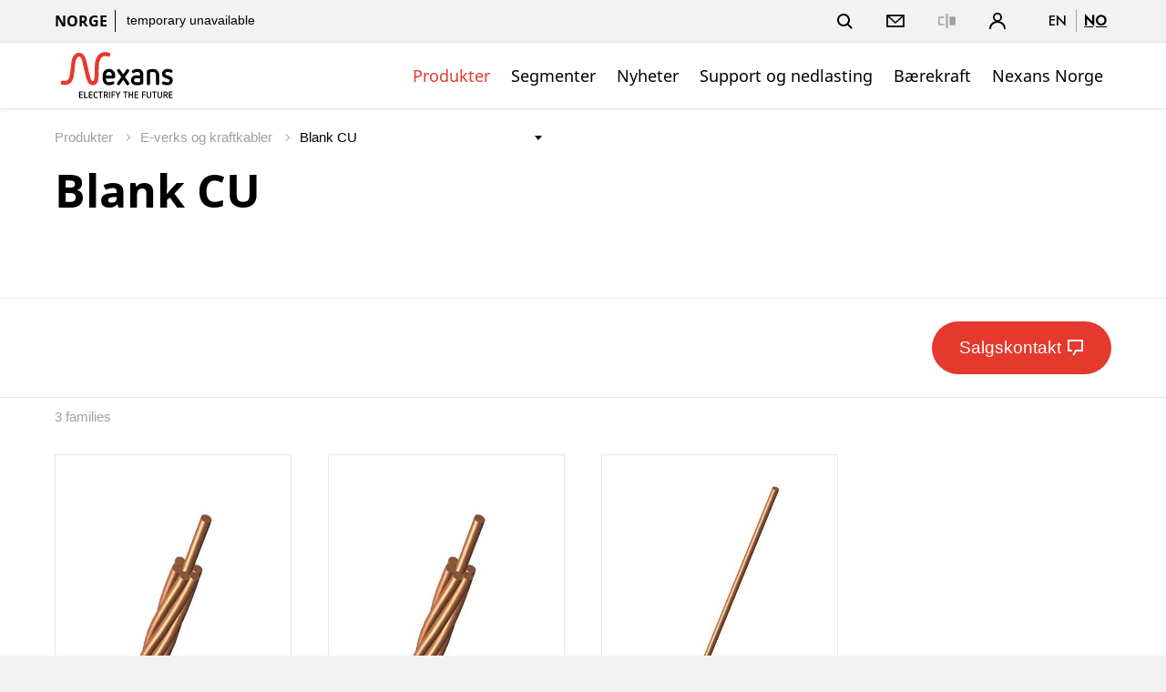

--- FILE ---
content_type: text/html;charset=UTF-8
request_url: https://www.nexans.no/no/products/Utility-and-Power-cables/Bare-copper-conductors.html
body_size: 26451
content:
<!DOCTYPE html>
<html lang="no">
<head>

<meta charset="UTF-8">
<meta name="viewport" content="width=device-width, initial-scale=1, maximum-scale=1">
<meta name="keywords" content="Kraftkabel Everkskabel">
<meta name="description" content="Her finner du informasjon om våre kabler, med beskrivelser, egenskaper, datablader osv.">

<title>Nexans - Blank CU kabel</title>
			<link rel="alternate" hreflang="en" href="https://www.nexans.no/en/products/Utility-and-Power-cables/Bare-copper-conductors.html" />
			<link rel="alternate" hreflang="no" href="https://www.nexans.no/no/products/Utility-and-Power-cables/Bare-copper-conductors.html" />
<link rel="canonical" href="https://www.nexans.no/no/products/Utility-and-Power-cables/Bare-copper-conductors.html" />

<link rel="stylesheet" href="/.resources/nexans-base/webresources/css/styles.min.css?t=30.10">
<link rel="shortcut icon" type="image/ico" href="/favicon.nexans.ico">
<script> 
    window.nexans_ctx = "";
    window.nexans_site = "nexans-no";
</script><meta name="twitter:card" content="summary_large_image" />
<meta name="twitter:image" content="https://www.nexans.no/.imaging/mte/nexans-theme/social_summary/dam/nexans-no/images-product-groups/Group-level-2-images/24---170-kV-Distribusjonskabel/IMG_3392_1240x1140.jpg/jcr:content/IMG_3392_1240x1140.jpg" />
<meta property="og:image" content="https://www.nexans.no/.imaging/mte/nexans-theme/social_summary/dam/nexans-no/images-product-groups/Group-level-2-images/24---170-kV-Distribusjonskabel/IMG_3392_1240x1140.jpg/jcr:content/IMG_3392_1240x1140.jpg" />
<meta property="og:title" content="Blank CU" />
<meta name="twitter:title" content="Blank CU" />
<meta property="og:url" content="https://www.nexans.no/no/products/Utility-and-Power-cables/Bare-copper-conductors.html" />

		<script type="text/javascript">
		    function cookiesAllowed() {
				var cookieMatch;
    			let allowed = ((cookieMatch = document.cookie.match('(^|;)\\s*cookiesAllowed\\s*=\\s*([^;]+)')) === null || cookieMatch === void 0 ? void 0 : cookieMatch.pop()) || '';
    			return allowed == 'true';
  			}
		</script>
		<script type="text/javascript">
			window.didomiConfig = {
			  languages: {
			    enabled: ['no'],
			    default: 'no'
			  }
			}
		</script>
		<script type="text/javascript">window.gdprAppliesGlobally=true;(function(){(function(e,r){var t=document.createElement("link");t.rel="preconnect";t.as="script";var n=document.createElement("link");n.rel="dns-prefetch";n.as="script";var i=document.createElement("link");i.rel="preload";i.as="script";var o=document.createElement("script");o.id="spcloader";o.type="text/javascript";o["async"]=true;o.charset="utf-8";var a="https://sdk.privacy-center.org/"+e+"/loader.js?target_type=notice&target="+r;if(window.didomiConfig&&window.didomiConfig.user){var c=window.didomiConfig.user;var d=c.country;var s=c.region;if(d){a=a+"&country="+d;if(s){a=a+"&region="+s}}}t.href="https://sdk.privacy-center.org/";n.href="https://sdk.privacy-center.org/";i.href=a;o.src=a;var l=document.getElementsByTagName("script")[0];l.parentNode.insertBefore(t,l);l.parentNode.insertBefore(n,l);l.parentNode.insertBefore(i,l);l.parentNode.insertBefore(o,l)})("7c64c425-3e23-428b-8d0f-78c9261a1bbe","Lqj79MGt")})();</script>
	    <script type="text/javascript">
	    	window.dataLayer = window.dataLayer || [];
			window.dataLayer.push({
			  'site'  : 'nexans-no',
			  'language' : 'no',
			  'contentType' : 'pages/catalog-group',
			  'contentPath' : '##nexans-no##products##Utility-and-Power-cables##Bare-copper-conductors',
			  'contentName' : 'Bare-copper-conductors',
			  'action' : 'view',
			  'userType' : 'Guest'
			});
	    </script>
		<script type="text/javascript">
			(function(w,d,s,l,i){w[l]=w[l]||[];w[l].push({'gtm.start':
			new Date().getTime(),event:'gtm.js'});var f=d.getElementsByTagName(s)[0],
			j=d.createElement(s),dl=l!='dataLayer'?'&l='+l:'';j.async=true;j.src=
			'https://www.googletagmanager.com/gtm.js?id='+i+dl;f.parentNode.insertBefore(j,f);
			})(window,document,'script','dataLayer','GTM-5HXBD3L');
		</script>
	<script type="text/javascript">
		function setTracking() {
		}
	</script>
</head>

<!-- TODO : Include style css index template -->
<body class="tpl-index ">
<div class="main-wrapper">




<header class="mobile-header show-tablet ">
    <div class="grid">
        <div class="left-right mobile">
            <div class="brand">
                <a href="/no/">
<svg version="1.1" id="Calque_1" xmlns="http://www.w3.org/2000/svg" xmlns:xlink="http://www.w3.org/1999/xlink" x="0px" y="0px" viewBox="170 200 490 195" style="width:133px;height:54px;enable-background:new 0 0 841.89 595.28;" xml:space="preserve"><style type="text/css"> .logo-fill-red{fill:#E5392E;} </style><g><path d="M377.43,309.79c0,5.11,0.87,8.47,2.49,10.71c2.12,2.74,5.36,4.24,9.59,4.24c4.73,0,9.22-1.37,13.46-3.24 c0.87-0.37,1.74-0.62,2.62-0.62c3.12,0,6.11,2.62,6.11,5.86c0,2.37-1,4.49-3.24,5.61c-5.98,2.87-12.33,4.24-18.94,4.24 c-7.23,0-13.46-2.37-18.07-6.98c-4.49-4.49-6.85-10.72-6.85-18.07v-15.7c0-7.23,2.37-13.46,6.85-17.94 c4.61-4.61,10.84-6.98,18.07-6.98c7.35,0,13.58,2.37,18.07,6.98c4.49,4.49,6.98,10.71,6.98,17.94v5.86c0,4.49-3.61,8.1-8.1,8.1 H377.43z M401.72,297.95c0-10.34-4.24-15.2-12.21-15.2c-7.85,0-12.09,4.73-12.09,15.2H401.72z"/><path d="M447.04,314.4l-13.21,19.44c-1.25,1.74-3.24,2.74-5.23,2.74c-3.36,0-6.48-2.87-6.48-6.48c0-1.25,0.37-2.49,1.12-3.61 l16.32-23.05l-15.95-22.43c-0.75-1.12-1.12-2.37-1.12-3.61c0-3.36,2.87-6.48,6.48-6.48c1.99,0,3.99,1,5.23,2.74l12.83,18.81 l12.83-18.81c1.25-1.87,3.36-2.74,5.36-2.74c3.49,0,6.35,2.87,6.35,6.48c0,1.25-0.37,2.49-1.12,3.61l-15.95,22.43l16.32,23.05 c0.87,1.12,1.25,2.37,1.25,3.61c0,3.49-2.99,6.48-6.6,6.48c-1.99,0-3.99-0.87-5.23-2.74L447.04,314.4z"/><path d="M528.5,325.74c0,3.49-2.24,6.48-5.48,7.6c-6.11,2.12-13.21,3.24-20.18,3.24c-7.6,0-13.58-1.87-17.82-5.48 c-4.24-3.61-6.48-8.72-6.48-14.83c0-6.11,2.24-10.84,6.48-14.33c4.24-3.61,10.22-5.48,17.82-5.48h12.83v-4.36 c0-5.23-3.86-9.34-10.34-9.34c-5.86,0-9.1,0.75-13.46,3.36c-1,0.62-2.37,1.12-3.49,1.12c-3.36,0-6.11-2.49-6.11-5.61 c0-2.24,1-4.49,3.12-5.73c6.73-3.86,12.58-4.98,21.56-4.98c13.95,0,21.56,10.09,21.56,21.18V325.74z M515.66,308.29h-12.83 c-10.84,0-11.46,5.86-11.46,7.97c0,2.24,0.62,8.47,11.46,8.47c4.24,0,8.85-0.62,12.83-1.62V308.29z"/><path d="M579.92,294.84c0-7.6-4.49-12.09-12.21-12.09c-4.11,0-8.22,0.62-12.09,1.62v45.73c0,3.61-2.87,6.48-6.35,6.48 c-3.61,0-6.48-2.87-6.48-6.48v-48.34c0-3.49,2.12-6.48,5.48-7.6c6.11-2.12,12.71-3.24,19.44-3.24c7.35,0,13.58,2.37,18.07,6.98 c4.49,4.49,6.98,10.71,6.98,17.94v34.26c0,3.61-2.87,6.48-6.48,6.48c-3.61,0-6.35-2.87-6.35-6.48V294.84z"/><path d="M616.4,306.8c-6.73-2.49-11.96-7.72-11.96-17.07c0-10.96,9.1-18.81,21.56-18.81c8.47,0,12.83,1.25,16.94,3.11 c2.49,1,4.11,3.24,4.11,5.86c0,3.24-2.62,5.98-5.98,5.98c-0.87,0-2.12-0.25-2.99-0.62c-3.12-1.5-8.22-2.49-12.34-2.49 c-5.11,0-8.47,2.49-8.47,6.73c0,3.24,2.49,5.23,5.11,6.11l12.21,3.99c8.22,2.74,13.21,8.35,13.21,17.44 c0,10.96-8.85,19.56-22.18,19.56c-7.35,0-13.33-1.37-17.94-3.49c-2.37-1.12-3.86-3.24-3.86-5.73c0-3.24,2.74-6.23,6.23-6.23 c0.87,0,1.99,0.37,2.87,0.75c3.36,1.74,7.48,2.87,12.96,2.87c5.98,0,9.1-2.24,9.1-6.48c0-4.61-3.74-6.11-8.35-7.73L616.4,306.8z"/></g><g><path class="logo-fill-red logo-initial" d="M391.9,205.23c0,0-7.17-2.74-16.87-2.74c-17.58,0-26.84,9.6-31.33,15.77c-4.25,5.84-6.92,11.92-8.94,20.34 c-1.93,8.04-2.24,18.1-2.57,26.12c-0.84,20.15,1.05,55.61-7.64,55.61c-4.46,0-7.51-6.87-8.54-9.5c-0.42-1.07-3.82-10.93-8.02-29.59 c-2.62-11.62-8.82-39.61-10.63-45.9c-0.83-2.9-2.94-10.59-7.03-17.26c-5.36-8.74-14.51-13.15-22.45-13.15 c-7.71,0-14.83,5.31-17.45,7.89c-7.96,7.85-10.56,19.3-11.4,23.85c-0.9,4.91-2.02,15.18-2.02,15.18 c-1.6,12.23-4.27,33.43-4.87,37.88c-3.12,22.87-9.62,26.55-15.89,28.59c-1.47,0.48-4.3,0.7-5.27,0.7c-4.08,0-7.31-1.18-7.31-1.18 c-0.44-0.18-1.27-0.5-2.23-0.5c-0.56,0-1.09,0.11-1.58,0.32c-1.32,0.58-1.92,1.37-2.13,1.74c-2.55,3.93-2.75,8.14-2.75,9.34 c0,2.88,1.76,3.85,2.3,4.08c0.15,0.07,3.77,1.61,9.11,2.44c16.03,2.48,26.06-6.95,28.77-9.6c2.56-2.49,6.97-7.62,9.87-17.64 c1.85-6.4,2.93-12.67,3.75-19.64c0.62-5.26,4.65-40.06,5.48-44.94c0.87-5.13,2.19-10.45,4.72-15.32c1.79-3.44,4.86-7.12,9.39-7.12 c1.74,0,3.34,0.53,4.75,1.57c4.34,3.22,6.93,10.82,7.8,14.1c1.16,4.41,9.45,39.27,10.76,45.33c8.83,40.86,14.78,47.95,23,52.04 c4.71,2.34,13.96,4.95,22.35-1.66c9.42-7.43,9.66-21.92,10.3-30.71c0.66-9.06,0.68-16.32,0.73-19.57 c0.45-32.36,0.71-42.33,9.35-54.81c4.65-6.72,14.19-11.46,30-6.57c0.38,0.12,1.24,0.33,1.94,0.33c3.07,0,4.34-3.11,5.13-6.2 C395.02,212.74,396.5,206.72,391.9,205.23z"/></g><g><path d="M271.4,388.55c-0.65,0-1.22-0.23-1.71-0.69s-0.73-1.03-0.73-1.71v-21.49c0-0.65,0.24-1.21,0.71-1.69 c0.47-0.47,1.05-0.71,1.72-0.71h10.88c0.55,0,1.01,0.19,1.39,0.56s0.56,0.84,0.56,1.39c0,0.53-0.19,0.96-0.56,1.31 c-0.38,0.35-0.84,0.53-1.39,0.53h-9.34v6.97h8.85c0.55,0,1.01,0.18,1.39,0.54c0.38,0.36,0.56,0.82,0.56,1.37 c0,0.52-0.19,0.97-0.56,1.33s-0.84,0.54-1.39,0.54h-8.85v7.95h9.6c0.53,0,0.98,0.18,1.37,0.54c0.39,0.36,0.58,0.81,0.58,1.33 c0,0.55-0.19,1.01-0.58,1.37c-0.39,0.36-0.84,0.54-1.37,0.54H271.4z"/><path d="M291.46,388.55c-0.67,0-1.25-0.24-1.72-0.73c-0.48-0.49-0.71-1.06-0.71-1.71v-22.24c0-0.55,0.2-1.02,0.6-1.41 c0.4-0.39,0.86-0.58,1.39-0.58c0.55,0,1.02,0.2,1.41,0.6c0.39,0.4,0.58,0.88,0.58,1.42v20.85h9.6c0.55,0,1.01,0.18,1.39,0.54 c0.38,0.36,0.56,0.81,0.56,1.33c0,0.55-0.18,1.01-0.54,1.37c-0.36,0.36-0.82,0.54-1.37,0.54H291.46z"/><path d="M310.85,388.55c-0.65,0-1.22-0.23-1.71-0.69s-0.73-1.03-0.73-1.71v-21.49c0-0.65,0.24-1.21,0.71-1.69 c0.47-0.47,1.05-0.71,1.72-0.71h10.88c0.55,0,1.01,0.19,1.39,0.56s0.56,0.84,0.56,1.39c0,0.53-0.19,0.96-0.56,1.31 c-0.38,0.35-0.84,0.53-1.39,0.53h-9.34v6.97h8.85c0.55,0,1.01,0.18,1.39,0.54c0.38,0.36,0.56,0.82,0.56,1.37 c0,0.52-0.19,0.97-0.56,1.33s-0.84,0.54-1.39,0.54h-8.85v7.95h9.6c0.52,0,0.98,0.18,1.37,0.54c0.39,0.36,0.58,0.81,0.58,1.33 c0,0.55-0.19,1.01-0.58,1.37c-0.39,0.36-0.84,0.54-1.37,0.54H310.85z"/><path d="M327.79,371.6c0-1.45,0.23-2.77,0.69-3.97c0.46-1.2,1.12-2.22,1.97-3.08c0.85-0.85,1.87-1.51,3.06-1.97 c1.19-0.46,2.51-0.69,3.96-0.69c2.03,0,3.95,0.59,5.78,1.76c0.6,0.4,0.9,0.94,0.9,1.61c0,0.5-0.19,0.93-0.56,1.29 c-0.38,0.36-0.84,0.54-1.39,0.54c-0.33,0-0.66-0.1-1.01-0.3c-0.6-0.38-1.21-0.67-1.82-0.9c-0.61-0.22-1.24-0.34-1.89-0.34 c-1.83,0-3.23,0.55-4.22,1.65c-0.99,1.1-1.48,2.56-1.48,4.39v7.61c0,1.83,0.49,3.29,1.48,4.39c0.99,1.1,2.39,1.65,4.22,1.65 c0.65,0,1.28-0.12,1.88-0.36c0.6-0.24,1.2-0.54,1.8-0.92c0.32-0.22,0.69-0.34,1.09-0.34c0.5,0,0.94,0.17,1.33,0.52 c0.39,0.35,0.58,0.8,0.58,1.35c0,0.7-0.3,1.25-0.9,1.65c-1.83,1.18-3.75,1.76-5.78,1.76c-1.45,0-2.77-0.23-3.96-0.69 c-1.19-0.46-2.21-1.12-3.06-1.97c-0.85-0.85-1.51-1.88-1.97-3.08c-0.46-1.2-0.69-2.53-0.69-3.98V371.6z"/><path d="M353.59,366.05h-5.55c-0.55,0-1.01-0.18-1.37-0.54c-0.36-0.36-0.54-0.81-0.54-1.33c0-0.55,0.18-1.01,0.54-1.37 c0.36-0.36,0.82-0.54,1.37-0.54h15.04c0.55,0,1.01,0.18,1.39,0.54c0.38,0.36,0.56,0.82,0.56,1.37c0,0.53-0.19,0.97-0.56,1.33 c-0.38,0.36-0.84,0.54-1.39,0.54h-5.51v20.89c0,0.55-0.19,1.02-0.58,1.41c-0.39,0.39-0.86,0.58-1.41,0.58s-1.02-0.19-1.41-0.58 c-0.39-0.39-0.58-0.86-0.58-1.41V366.05z"/><path d="M375.91,377.52h-3.38v9.45c0,0.55-0.2,1.01-0.6,1.39c-0.4,0.38-0.86,0.56-1.39,0.56c-0.55,0-1.02-0.19-1.41-0.56 c-0.39-0.38-0.58-0.84-0.58-1.39v-22.31c0-0.65,0.24-1.21,0.71-1.69c0.47-0.47,1.05-0.71,1.72-0.71h6.98c2.27,0,4.11,0.7,5.51,2.1 c1.45,1.45,2.17,3.33,2.17,5.62c0,2.3-0.71,4.14-2.14,5.51c-0.88,0.83-1.96,1.41-3.26,1.76l5.21,8.74c0.2,0.33,0.3,0.66,0.3,1.01 c0,0.5-0.19,0.94-0.58,1.33c-0.39,0.39-0.84,0.58-1.37,0.58c-0.35,0-0.67-0.08-0.96-0.24c-0.29-0.16-0.52-0.39-0.69-0.69 L375.91,377.52z M377.97,373.74c0.42,0,0.86-0.05,1.29-0.15c0.44-0.1,0.84-0.29,1.2-0.58c0.36-0.29,0.66-0.67,0.88-1.16 c0.22-0.49,0.34-1.11,0.34-1.86c0-1.12-0.32-2.06-0.96-2.81s-1.56-1.12-2.76-1.12h-5.44v7.69H377.97z"/><path d="M390.12,363.87c0-0.55,0.19-1.02,0.58-1.41s0.86-0.58,1.41-0.58c0.53,0,0.99,0.19,1.39,0.58c0.4,0.39,0.6,0.86,0.6,1.41 v23.06c0,0.55-0.2,1.02-0.6,1.41c-0.4,0.39-0.86,0.58-1.39,0.58c-0.55,0-1.02-0.19-1.41-0.58c-0.39-0.39-0.58-0.86-0.58-1.41 V363.87z"/><path d="M403.96,376.81v10.16c0,0.55-0.19,1.01-0.58,1.39s-0.84,0.56-1.37,0.56c-0.55,0-1.03-0.19-1.43-0.56 c-0.4-0.38-0.6-0.84-0.6-1.39v-22.31c0-0.65,0.24-1.21,0.71-1.69c0.47-0.47,1.05-0.71,1.72-0.71h10.76c0.55,0,1.01,0.18,1.39,0.54 c0.38,0.36,0.56,0.82,0.56,1.37c0,0.53-0.19,0.97-0.56,1.33c-0.38,0.36-0.84,0.54-1.39,0.54h-9.23v6.97h8.74 c0.55,0,1.01,0.18,1.39,0.54c0.38,0.36,0.56,0.82,0.56,1.37c0,0.52-0.19,0.97-0.56,1.33s-0.84,0.54-1.39,0.54H403.96z"/><path d="M424.28,377.04l-7.24-12.22c-0.17-0.28-0.26-0.6-0.26-0.98c0-0.5,0.18-0.95,0.54-1.35c0.36-0.4,0.82-0.6,1.37-0.6 c0.35,0,0.67,0.08,0.97,0.24c0.3,0.16,0.54,0.39,0.71,0.69l5.85,10.27l5.85-10.27c0.17-0.3,0.41-0.53,0.71-0.69 c0.3-0.16,0.62-0.24,0.98-0.24c0.5,0,0.94,0.19,1.33,0.56s0.58,0.84,0.58,1.39c0,0.38-0.09,0.7-0.26,0.98l-7.24,12.22v9.94 c0,0.55-0.19,1.01-0.56,1.39s-0.84,0.56-1.39,0.56s-1.01-0.19-1.39-0.56s-0.56-0.84-0.56-1.39V377.04z"/><path d="M454.62,366.05h-5.55c-0.55,0-1.01-0.18-1.37-0.54c-0.36-0.36-0.54-0.81-0.54-1.33c0-0.55,0.18-1.01,0.54-1.37 c0.36-0.36,0.82-0.54,1.37-0.54h15.04c0.55,0,1.01,0.18,1.39,0.54c0.38,0.36,0.56,0.82,0.56,1.37c0,0.53-0.19,0.97-0.56,1.33 c-0.38,0.36-0.84,0.54-1.39,0.54h-5.51v20.89c0,0.55-0.19,1.02-0.58,1.41c-0.39,0.39-0.86,0.58-1.41,0.58 c-0.55,0-1.02-0.19-1.41-0.58c-0.39-0.39-0.58-0.86-0.58-1.41V366.05z"/><path d="M483.3,376.81h-9.75v10.12c0,0.55-0.19,1.02-0.58,1.41c-0.39,0.39-0.84,0.58-1.37,0.58c-0.55,0-1.03-0.19-1.42-0.58 c-0.4-0.39-0.6-0.86-0.6-1.41v-23.06c0-0.55,0.19-1.02,0.58-1.41s0.86-0.58,1.41-0.58c0.53,0,0.99,0.19,1.39,0.58 c0.4,0.39,0.6,0.86,0.6,1.41v9.15h9.75v-9.15c0-0.55,0.19-1.02,0.58-1.41c0.39-0.39,0.86-0.58,1.41-0.58 c0.55,0,1.02,0.19,1.41,0.58c0.39,0.39,0.58,0.86,0.58,1.41v23.06c0,0.55-0.19,1.02-0.56,1.41c-0.38,0.39-0.84,0.58-1.39,0.58 s-1.03-0.19-1.42-0.58c-0.4-0.39-0.6-0.86-0.6-1.41V376.81z"/><path d="M495.6,388.55c-0.65,0-1.22-0.23-1.71-0.69s-0.73-1.03-0.73-1.71v-21.49c0-0.65,0.24-1.21,0.71-1.69 c0.47-0.47,1.05-0.71,1.72-0.71h10.88c0.55,0,1.01,0.19,1.39,0.56s0.56,0.84,0.56,1.39c0,0.53-0.19,0.96-0.56,1.31 c-0.38,0.35-0.84,0.53-1.39,0.53h-9.34v6.97h8.85c0.55,0,1.01,0.18,1.39,0.54c0.38,0.36,0.56,0.82,0.56,1.37 c0,0.52-0.19,0.97-0.56,1.33s-0.84,0.54-1.39,0.54h-8.85v7.95h9.6c0.53,0,0.98,0.18,1.37,0.54c0.39,0.36,0.58,0.81,0.58,1.33 c0,0.55-0.19,1.01-0.58,1.37c-0.39,0.36-0.84,0.54-1.37,0.54H495.6z"/><path d="M527.37,376.81v10.16c0,0.55-0.19,1.01-0.58,1.39s-0.84,0.56-1.37,0.56c-0.55,0-1.03-0.19-1.42-0.56 c-0.4-0.38-0.6-0.84-0.6-1.39v-22.31c0-0.65,0.24-1.21,0.71-1.69c0.47-0.47,1.05-0.71,1.72-0.71h10.76c0.55,0,1.01,0.18,1.39,0.54 c0.38,0.36,0.56,0.82,0.56,1.37c0,0.53-0.19,0.97-0.56,1.33c-0.38,0.36-0.84,0.54-1.39,0.54h-9.22v6.97h8.74 c0.55,0,1.01,0.18,1.39,0.54c0.38,0.36,0.56,0.82,0.56,1.37c0,0.52-0.19,0.97-0.56,1.33s-0.84,0.54-1.39,0.54H527.37z"/><path d="M556.77,363.87c0-0.55,0.19-1.02,0.58-1.41c0.39-0.39,0.86-0.58,1.41-0.58c0.52,0,0.99,0.19,1.39,0.58 c0.4,0.39,0.6,0.86,0.6,1.41v15.71c0,1.4-0.23,2.68-0.67,3.83c-0.45,1.15-1.08,2.13-1.89,2.94s-1.79,1.44-2.94,1.89 c-1.15,0.45-2.42,0.67-3.83,0.67s-2.67-0.22-3.83-0.67c-1.15-0.45-2.13-1.08-2.94-1.89s-1.44-1.79-1.89-2.94 c-0.45-1.15-0.67-2.42-0.67-3.83v-15.71c0-0.55,0.2-1.02,0.6-1.41c0.4-0.39,0.88-0.58,1.42-0.58c0.53,0,0.98,0.19,1.37,0.58 c0.39,0.39,0.58,0.86,0.58,1.41v15.94c0,1.72,0.46,3.06,1.39,4.01c0.92,0.95,2.25,1.42,3.97,1.42c1.73,0,3.05-0.47,3.98-1.42 c0.92-0.95,1.39-2.29,1.39-4.01V363.87z"/><path d="M571.39,366.05h-5.55c-0.55,0-1.01-0.18-1.37-0.54c-0.36-0.36-0.54-0.81-0.54-1.33c0-0.55,0.18-1.01,0.54-1.37 c0.36-0.36,0.82-0.54,1.37-0.54h15.04c0.55,0,1.01,0.18,1.39,0.54c0.38,0.36,0.56,0.82,0.56,1.37c0,0.53-0.19,0.97-0.56,1.33 c-0.38,0.36-0.84,0.54-1.39,0.54h-5.51v20.89c0,0.55-0.19,1.02-0.58,1.41c-0.39,0.39-0.86,0.58-1.41,0.58 c-0.55,0-1.02-0.19-1.41-0.58c-0.39-0.39-0.58-0.86-0.58-1.41V366.05z"/><path d="M600.71,363.87c0-0.55,0.19-1.02,0.58-1.41c0.39-0.39,0.86-0.58,1.41-0.58c0.52,0,0.99,0.19,1.39,0.58 c0.4,0.39,0.6,0.86,0.6,1.41v15.71c0,1.4-0.23,2.68-0.67,3.83c-0.45,1.15-1.08,2.13-1.89,2.94s-1.79,1.44-2.94,1.89 c-1.15,0.45-2.42,0.67-3.83,0.67s-2.67-0.22-3.83-0.67c-1.15-0.45-2.13-1.08-2.94-1.89s-1.44-1.79-1.89-2.94 c-0.45-1.15-0.67-2.42-0.67-3.83v-15.71c0-0.55,0.2-1.02,0.6-1.41c0.4-0.39,0.88-0.58,1.42-0.58c0.53,0,0.98,0.19,1.37,0.58 c0.39,0.39,0.58,0.86,0.58,1.41v15.94c0,1.72,0.46,3.06,1.39,4.01c0.92,0.95,2.25,1.42,3.97,1.42c1.73,0,3.05-0.47,3.98-1.42 c0.92-0.95,1.39-2.29,1.39-4.01V363.87z"/><path d="M617.59,377.52h-3.38v9.45c0,0.55-0.2,1.01-0.6,1.39c-0.4,0.38-0.86,0.56-1.39,0.56c-0.55,0-1.02-0.19-1.41-0.56 s-0.58-0.84-0.58-1.39v-22.31c0-0.65,0.24-1.21,0.71-1.69c0.47-0.47,1.05-0.71,1.72-0.71h6.98c2.27,0,4.11,0.7,5.51,2.1 c1.45,1.45,2.18,3.33,2.18,5.62c0,2.3-0.71,4.14-2.14,5.51c-0.88,0.83-1.96,1.41-3.26,1.76l5.21,8.74c0.2,0.33,0.3,0.66,0.3,1.01 c0,0.5-0.19,0.94-0.58,1.33c-0.39,0.39-0.84,0.58-1.37,0.58c-0.35,0-0.67-0.08-0.96-0.24c-0.29-0.16-0.52-0.39-0.69-0.69 L617.59,377.52z M619.65,373.74c0.42,0,0.86-0.05,1.29-0.15c0.44-0.1,0.84-0.29,1.2-0.58c0.36-0.29,0.66-0.67,0.88-1.16 c0.22-0.49,0.34-1.11,0.34-1.86c0-1.12-0.32-2.06-0.96-2.81s-1.56-1.12-2.76-1.12h-5.44v7.69H619.65z"/><path d="M634.24,388.55c-0.65,0-1.22-0.23-1.71-0.69s-0.73-1.03-0.73-1.71v-21.49c0-0.65,0.24-1.21,0.71-1.69 c0.47-0.47,1.05-0.71,1.72-0.71h10.88c0.55,0,1.01,0.19,1.39,0.56s0.56,0.84,0.56,1.39c0,0.53-0.19,0.96-0.56,1.31 c-0.38,0.35-0.84,0.53-1.39,0.53h-9.34v6.97h8.85c0.55,0,1.01,0.18,1.39,0.54c0.38,0.36,0.56,0.82,0.56,1.37 c0,0.52-0.19,0.97-0.56,1.33s-0.84,0.54-1.39,0.54h-8.85v7.95h9.6c0.53,0,0.98,0.18,1.37,0.54c0.39,0.36,0.58,0.81,0.58,1.33 c0,0.55-0.19,1.01-0.58,1.37c-0.39,0.36-0.84,0.54-1.37,0.54H634.24z"/></g></svg>                </a>
                
                
            </div>
            <div>
		        <a href="#" class="header-link-icon js-search-trigger">
		            <svg class="icon icon--search" xmlns="http://www.w3.org/2000/svg" width="17" height="17" viewBox="0 0 17 17"
		                xmlns:xlink="http://www.w3.org/1999/xlink">
		                <title>Søk</title>
		                <path fill="currentColor" id="a"
		                    d="M12.4142136,11 L16.9497475,15.5355339 L15.5355339,16.9497475 L11,12.4142136 L12.4142136,11 Z M7,12 C9.76142375,12 12,9.76142375 12,7 C12,4.23857625 9.76142375,2 7,2 C4.23857625,2 2,4.23857625 2,7 C2,9.76142375 4.23857625,12 7,12 Z M7,14 C3.13400675,14 0,10.8659932 0,7 C0,3.13400675 3.13400675,0 7,0 C10.8659932,0 14,3.13400675 14,7 C14,10.8659932 10.8659932,14 7,14 Z">
		                </path>
		            </svg>
		            <svg class="icon icon--close" xmlns="http://www.w3.org/2000/svg" width="20" height="20" viewBox="0 0 20 20">
		                <title>Close</title>
		                <path fill="currentColor" fill-rule="evenodd"
		                    d="M10,8.58578644 L4.34314575,2.92893219 L2.92893219,4.34314575 L8.58578644,10 L2.92893219,15.6568542 L4.34314575,17.0710678 L10,11.4142136 L15.6568542,17.0710678 L17.0710678,15.6568542 L11.4142136,10 L17.0710678,4.34314575 L15.6568542,2.92893219 L10,8.58578644 Z" />
		            </svg>
		            <span class="name">Søk</span>
		        </a>
		        <a class="header-link-icon button--icon js-dropdown" data-target="header--submenu__login" href="#">
		            <svg class="icon icon--profile" xmlns="http://www.w3.org/2000/svg" width="18.05" height="18.03"
		                viewBox="0 0 18.05 18.03">
		                <path
		                    d="M6.68,9.31a5,5,0,1,1,4.7,0A9,9,0,0,1,18,18H16.33A7.31,7.31,0,0,0,1.72,18H0A9,9,0,0,1,6.68,9.31ZM9,8.1A3.15,3.15,0,1,0,5.87,5,3.15,3.15,0,0,0,9,8.1Z" />
		            </svg>
					<span class="name">Logg inn</span>
		        </a>
                <a href="#" class="header-link-icon js-menu-trigger">
                    <svg class="icon icon--menu" xmlns="http://www.w3.org/2000/svg" width="16" height="14" viewBox="0 0 16 14"><path fill="currentColor" fill-rule="evenodd" d="M0 12h16v2H0v-2zM0 0h16v2H0V0zm0 6h16v2H0V6z"/></svg>
                </a>
            </div>
        </div>
    </div>
</header>

<header class="header header--pays ">
    <button class="js-menu-close popin-close-btn show-tablet" type="button">
        <span>Close</span>
        <svg xmlns="http://www.w3.org/2000/svg" width="20" height="20" viewBox="0 0 20 20">
        <path fill="currentColor" fill-rule="evenodd" d="M10,8.58578644 L4.34314575,2.92893219 L2.92893219,4.34314575 L8.58578644,10 L2.92893219,15.6568542 L4.34314575,17.0710678 L10,11.4142136 L15.6568542,17.0710678 L17.0710678,15.6568542 L11.4142136,10 L17.0710678,4.34314575 L15.6568542,2.92893219 L10,8.58578644 Z"></path>
        </svg>
    </button>
    <div class="header--container">
        <div class="header--top">
            <div class="grid">
                <div class="left-right">
                    <div class="share-price hidden-tablet">
                        <span class="site-name">Norge</span>


	                    <a href="#">
	                    	<span class="share-price--details">ikke tilgjengelig for øyeblikket</span>
	                    </a>
                    </div>
                    <div class="links">
                        <ul class="menu-top icons--list">
                        
						    <li class="hidden-tablet">
						        <a href="#" class="header-link-icon js-search-trigger">
						            <svg class="icon icon--search" xmlns="http://www.w3.org/2000/svg" width="17" height="17" viewBox="0 0 17 17"
						                xmlns:xlink="http://www.w3.org/1999/xlink">
						                <title>Søk</title>
						                <path fill="currentColor" id="a"
						                    d="M12.4142136,11 L16.9497475,15.5355339 L15.5355339,16.9497475 L11,12.4142136 L12.4142136,11 Z M7,12 C9.76142375,12 12,9.76142375 12,7 C12,4.23857625 9.76142375,2 7,2 C4.23857625,2 2,4.23857625 2,7 C2,9.76142375 4.23857625,12 7,12 Z M7,14 C3.13400675,14 0,10.8659932 0,7 C0,3.13400675 3.13400675,0 7,0 C10.8659932,0 14,3.13400675 14,7 C14,10.8659932 10.8659932,14 7,14 Z">
						                </path>
						            </svg>
						            <svg class="icon icon--close" xmlns="http://www.w3.org/2000/svg" width="20" height="20" viewBox="0 0 20 20">
						                <title>Close</title>
						                <path fill="currentColor" fill-rule="evenodd"
						                    d="M10,8.58578644 L4.34314575,2.92893219 L2.92893219,4.34314575 L8.58578644,10 L2.92893219,15.6568542 L4.34314575,17.0710678 L10,11.4142136 L15.6568542,17.0710678 L17.0710678,15.6568542 L11.4142136,10 L17.0710678,4.34314575 L15.6568542,2.92893219 L10,8.58578644 Z" />
						            </svg>
						            <span class="name">Søk</span>
						        </a>
						    </li>
	
						    <li>
						        <a href="#" class="header-link-icon js-toggle-contact">
						            <svg xmlns="http://www.w3.org/2000/svg" class="icon icon-email" width="20" height="20" viewBox="0 0 20 20">
						                <title>Kontakt oss</title>
						                <rect x="1" y="4" width="18" height="12" fill="none" stroke="currentColor" stroke-width="1.75"></rect>
						                <path d="M1,4L10,12L19,4" fill="none" stroke="currentColor" stroke-width="1.5"></path>
						            </svg>
						            <span class="name">Kontakt oss</span>
						        </a>
						    </li>
						    <li>
						        <a class="header-link-icon button--icon js-open-panel-comparator" data-panel="panel-comparator" href="#">
						            <svg xmlns="http://www.w3.org/2000/svg" fill="currentColor" class="icon icon-compare" width="19.5"
						                height="16" viewBox="0 0 19.5 16">
						                <title>Sammenlign</title>
						                <rect x="8.75" width="2" height="16"></rect>
						                <path d="M17.75,3.25h-5v9.5h5A1.75,1.75,0,0,0,19.5,11V5A1.75,1.75,0,0,0,17.75,3.25Z"></path>
						                <path
						                    d="M6.75,12.75h-5A1.75,1.75,0,0,1,0,11V5A1.75,1.75,0,0,1,1.75,3.25h5v1.5h-5A0.25,0.25,0,0,0,1.5,5v6a0.25,0.25,0,0,0,.25.25h5v1.5Z">
						                </path>
						            </svg>
						            <span class="header--list--icons--number js-comparator-count" style="display: none;">0</span>
						            <span class="name">Sammenlign</span>
						        </a>
						    </li>
						    <li class="hidden-tablet">
						        <a class="header-link-icon button--icon js-dropdown" data-target="header--submenu__login" href="#">
						            <svg class="icon icon--profile" xmlns="http://www.w3.org/2000/svg" width="18.05" height="18.03" viewBox="0 0 18.05 18.03">
						            	<title>Logg inn</title>
						                <path
						                    d="M6.68,9.31a5,5,0,1,1,4.7,0A9,9,0,0,1,18,18H16.33A7.31,7.31,0,0,0,1.72,18H0A9,9,0,0,1,6.68,9.31ZM9,8.1A3.15,3.15,0,1,0,5.87,5,3.15,3.15,0,0,0,9,8.1Z" />
						            </svg>
									<span class="name">Logg inn</span>
						        </a>
						    </li>                        
                        
                        </ul>
                        <ul class="language--list">
                            <li>
                                <a href="#" data-language="en" class="">
                                    en
                                </a>
                            </li>
                            <li>
                                <a href="#" data-language="no" class="active">
                                    no
                                </a>
                            </li>
                        </ul>
                    </div>
                    <div class="show-tablet">
                        <div class="header--social-list social-list trailer-20">
<ul class="">
	<li>
		<a href="https://www.facebook.com/nexansnorway" class="fb-icon" target="_blank">
			<svg xmlns="http://www.w3.org/2000/svg" width="8" height="16" viewBox="0 0 8 16"><path fill-rule="evenodd" d="M5 5V4c.375-.73.422-.842 1-1 .012-.222.229-.243 1 0h1V0H6C4.246 0 3.264.303 3 1c-.93.513-.229 1.404-1 3v1H0v3h2v8h3V8h3V5H5z"/></svg>
		</a>
	</li>
	<li>
		<a href="https://twitter.com/Nexans_" class="tw-icon" target="_blank">
			<svg xmlns="http://www.w3.org/2000/svg" id="svg5" width="20" height="18"  viewBox="320 100 1100 1000" x="0px" y="0px" xmlns:xml="http://www.w3.org/XML/1998/namespace" xml:space="preserve" version="1.1"><g id="layer1" transform="translate(52.3901 -25.0586)"><path id="path1009" d="M 283.94 167.31 l 386.39 516.64 L 281.5 1104 h 87.51 l 340.42 -367.76 L 984.48 1104 h 297.8 L 874.15 558.3 l 361.92 -390.99 h -87.51 l -313.51 338.7 l -253.31 -338.7 H 283.94 Z M 412.63 231.77 h 136.81 l 604.13 807.76 h -136.81 L 412.63 231.77 Z" /></g></svg>
<!--
			<svg xmlns="http://www.w3.org/2000/svg" width="19" height="14" viewBox="0 0 19 14"><path d="M19 1.663a8.405 8.405 0 0 1-2.242.547c.844-.46 1.414-1.109 1.712-1.947-.772.415-1.596.7-2.472.853C15.227.372 14.278 0 13.153 0c-1.077 0-1.995.344-2.755 1.034-.76.689-1.14 1.522-1.14 2.499 0 .262.033.532.097.81a11.726 11.726 0 0 1-4.479-1.09C3.482 2.602 2.3 1.733 1.326.646a3.22 3.22 0 0 0-.53 1.783c0 .605.156 1.167.47 1.685.313.517.735.936 1.266 1.257a4.166 4.166 0 0 1-1.76-.448v.043c0 .854.295 1.603.886 2.248.59.646 1.336 1.052 2.236 1.22-.338.08-.68.12-1.025.12-.225 0-.47-.018-.735-.054.249.707.707 1.288 1.374 1.744.667.456 1.423.69 2.267.706C4.36 11.955 2.749 12.458.94 12.458a9.13 9.13 0 0 1-.94-.044C1.808 13.471 3.802 14 5.98 14c1.382 0 2.68-.198 3.893-.596 1.214-.397 2.251-.93 3.111-1.597a11.085 11.085 0 0 0 2.224-2.302 9.858 9.858 0 0 0 1.393-2.718 9.18 9.18 0 0 0 .446-3.298A7.788 7.788 0 0 0 19 1.663z"/></svg>
-->
		</a>
	</li>
	<li>
		<a href="https://www.linkedin.com/company/nexans/" class="lk-icon" target="_blank">
			<svg xmlns="http://www.w3.org/2000/svg" width="18" height="17" viewBox="0 0 18 17"><path fill-rule="evenodd" d="M18 11v6h-4v-5c.397-2.194-.124-3.18-1-3-1.424-.18-2.016.484-2 1-.371.356-.396.676 0 1v6H7s.048-9.74 0-11h4v2c-.403-.213-.413-.201 0 0 .083-.955.937-2 3-2 2.223 0 4 1.536 4 5zM0 17V6h4v11H0zM2 4a2 2 0 1 1 0-4 2 2 0 0 1 0 4z"/></svg>
		</a>
	</li>
	<li>
		<a href="https://www.youtube.com/@NexansNorwayAS" class="yt-icon" target="_blank">
			<svg xmlns="http://www.w3.org/2000/svg" width="22" height="17" viewBox="0 0 22 17"><path d="M21 4c-.281-.965-1.075-2.672-3-3C13.738.955 8.342.87 4 1c-1.735.43-2.721 2.213-3 4-.056 2.41-.058 4.57 0 7 .279 1.769 1.24 3.561 3 4 4.398.06 9.768.105 14 0 1.715-.501 2.721-2.231 3-4 .056-2.43.057-4.767 0-8zM9 12V5l6 3.5L9 12z" fill-rule="nonzero" fill="#FFF"/></svg>
		</a>
	</li>
</ul>
                        </div>
                         
                        <div class="meta-links">
                            <p class="heading-5 trailer-20">©Nexans 2018-2024</p>
                        </div>
                    </div>
                </div>
            </div>
        </div>
        <div class="header--bottom js-sticky" data-name="sticky-main-menu">
            <div class="grid">
                <div class="left-right">
                    <div class="brand">
		                <a href="/no/">
<svg version="1.1" id="Calque_1" xmlns="http://www.w3.org/2000/svg" xmlns:xlink="http://www.w3.org/1999/xlink" x="0px" y="0px" viewBox="170 200 490 195" style="width:133px;height:54px;enable-background:new 0 0 841.89 595.28;" xml:space="preserve"><style type="text/css"> .logo-fill-red{fill:#E5392E;} </style><g><path d="M377.43,309.79c0,5.11,0.87,8.47,2.49,10.71c2.12,2.74,5.36,4.24,9.59,4.24c4.73,0,9.22-1.37,13.46-3.24 c0.87-0.37,1.74-0.62,2.62-0.62c3.12,0,6.11,2.62,6.11,5.86c0,2.37-1,4.49-3.24,5.61c-5.98,2.87-12.33,4.24-18.94,4.24 c-7.23,0-13.46-2.37-18.07-6.98c-4.49-4.49-6.85-10.72-6.85-18.07v-15.7c0-7.23,2.37-13.46,6.85-17.94 c4.61-4.61,10.84-6.98,18.07-6.98c7.35,0,13.58,2.37,18.07,6.98c4.49,4.49,6.98,10.71,6.98,17.94v5.86c0,4.49-3.61,8.1-8.1,8.1 H377.43z M401.72,297.95c0-10.34-4.24-15.2-12.21-15.2c-7.85,0-12.09,4.73-12.09,15.2H401.72z"/><path d="M447.04,314.4l-13.21,19.44c-1.25,1.74-3.24,2.74-5.23,2.74c-3.36,0-6.48-2.87-6.48-6.48c0-1.25,0.37-2.49,1.12-3.61 l16.32-23.05l-15.95-22.43c-0.75-1.12-1.12-2.37-1.12-3.61c0-3.36,2.87-6.48,6.48-6.48c1.99,0,3.99,1,5.23,2.74l12.83,18.81 l12.83-18.81c1.25-1.87,3.36-2.74,5.36-2.74c3.49,0,6.35,2.87,6.35,6.48c0,1.25-0.37,2.49-1.12,3.61l-15.95,22.43l16.32,23.05 c0.87,1.12,1.25,2.37,1.25,3.61c0,3.49-2.99,6.48-6.6,6.48c-1.99,0-3.99-0.87-5.23-2.74L447.04,314.4z"/><path d="M528.5,325.74c0,3.49-2.24,6.48-5.48,7.6c-6.11,2.12-13.21,3.24-20.18,3.24c-7.6,0-13.58-1.87-17.82-5.48 c-4.24-3.61-6.48-8.72-6.48-14.83c0-6.11,2.24-10.84,6.48-14.33c4.24-3.61,10.22-5.48,17.82-5.48h12.83v-4.36 c0-5.23-3.86-9.34-10.34-9.34c-5.86,0-9.1,0.75-13.46,3.36c-1,0.62-2.37,1.12-3.49,1.12c-3.36,0-6.11-2.49-6.11-5.61 c0-2.24,1-4.49,3.12-5.73c6.73-3.86,12.58-4.98,21.56-4.98c13.95,0,21.56,10.09,21.56,21.18V325.74z M515.66,308.29h-12.83 c-10.84,0-11.46,5.86-11.46,7.97c0,2.24,0.62,8.47,11.46,8.47c4.24,0,8.85-0.62,12.83-1.62V308.29z"/><path d="M579.92,294.84c0-7.6-4.49-12.09-12.21-12.09c-4.11,0-8.22,0.62-12.09,1.62v45.73c0,3.61-2.87,6.48-6.35,6.48 c-3.61,0-6.48-2.87-6.48-6.48v-48.34c0-3.49,2.12-6.48,5.48-7.6c6.11-2.12,12.71-3.24,19.44-3.24c7.35,0,13.58,2.37,18.07,6.98 c4.49,4.49,6.98,10.71,6.98,17.94v34.26c0,3.61-2.87,6.48-6.48,6.48c-3.61,0-6.35-2.87-6.35-6.48V294.84z"/><path d="M616.4,306.8c-6.73-2.49-11.96-7.72-11.96-17.07c0-10.96,9.1-18.81,21.56-18.81c8.47,0,12.83,1.25,16.94,3.11 c2.49,1,4.11,3.24,4.11,5.86c0,3.24-2.62,5.98-5.98,5.98c-0.87,0-2.12-0.25-2.99-0.62c-3.12-1.5-8.22-2.49-12.34-2.49 c-5.11,0-8.47,2.49-8.47,6.73c0,3.24,2.49,5.23,5.11,6.11l12.21,3.99c8.22,2.74,13.21,8.35,13.21,17.44 c0,10.96-8.85,19.56-22.18,19.56c-7.35,0-13.33-1.37-17.94-3.49c-2.37-1.12-3.86-3.24-3.86-5.73c0-3.24,2.74-6.23,6.23-6.23 c0.87,0,1.99,0.37,2.87,0.75c3.36,1.74,7.48,2.87,12.96,2.87c5.98,0,9.1-2.24,9.1-6.48c0-4.61-3.74-6.11-8.35-7.73L616.4,306.8z"/></g><g><path class="logo-fill-red logo-initial" d="M391.9,205.23c0,0-7.17-2.74-16.87-2.74c-17.58,0-26.84,9.6-31.33,15.77c-4.25,5.84-6.92,11.92-8.94,20.34 c-1.93,8.04-2.24,18.1-2.57,26.12c-0.84,20.15,1.05,55.61-7.64,55.61c-4.46,0-7.51-6.87-8.54-9.5c-0.42-1.07-3.82-10.93-8.02-29.59 c-2.62-11.62-8.82-39.61-10.63-45.9c-0.83-2.9-2.94-10.59-7.03-17.26c-5.36-8.74-14.51-13.15-22.45-13.15 c-7.71,0-14.83,5.31-17.45,7.89c-7.96,7.85-10.56,19.3-11.4,23.85c-0.9,4.91-2.02,15.18-2.02,15.18 c-1.6,12.23-4.27,33.43-4.87,37.88c-3.12,22.87-9.62,26.55-15.89,28.59c-1.47,0.48-4.3,0.7-5.27,0.7c-4.08,0-7.31-1.18-7.31-1.18 c-0.44-0.18-1.27-0.5-2.23-0.5c-0.56,0-1.09,0.11-1.58,0.32c-1.32,0.58-1.92,1.37-2.13,1.74c-2.55,3.93-2.75,8.14-2.75,9.34 c0,2.88,1.76,3.85,2.3,4.08c0.15,0.07,3.77,1.61,9.11,2.44c16.03,2.48,26.06-6.95,28.77-9.6c2.56-2.49,6.97-7.62,9.87-17.64 c1.85-6.4,2.93-12.67,3.75-19.64c0.62-5.26,4.65-40.06,5.48-44.94c0.87-5.13,2.19-10.45,4.72-15.32c1.79-3.44,4.86-7.12,9.39-7.12 c1.74,0,3.34,0.53,4.75,1.57c4.34,3.22,6.93,10.82,7.8,14.1c1.16,4.41,9.45,39.27,10.76,45.33c8.83,40.86,14.78,47.95,23,52.04 c4.71,2.34,13.96,4.95,22.35-1.66c9.42-7.43,9.66-21.92,10.3-30.71c0.66-9.06,0.68-16.32,0.73-19.57 c0.45-32.36,0.71-42.33,9.35-54.81c4.65-6.72,14.19-11.46,30-6.57c0.38,0.12,1.24,0.33,1.94,0.33c3.07,0,4.34-3.11,5.13-6.2 C395.02,212.74,396.5,206.72,391.9,205.23z"/></g><g><path d="M271.4,388.55c-0.65,0-1.22-0.23-1.71-0.69s-0.73-1.03-0.73-1.71v-21.49c0-0.65,0.24-1.21,0.71-1.69 c0.47-0.47,1.05-0.71,1.72-0.71h10.88c0.55,0,1.01,0.19,1.39,0.56s0.56,0.84,0.56,1.39c0,0.53-0.19,0.96-0.56,1.31 c-0.38,0.35-0.84,0.53-1.39,0.53h-9.34v6.97h8.85c0.55,0,1.01,0.18,1.39,0.54c0.38,0.36,0.56,0.82,0.56,1.37 c0,0.52-0.19,0.97-0.56,1.33s-0.84,0.54-1.39,0.54h-8.85v7.95h9.6c0.53,0,0.98,0.18,1.37,0.54c0.39,0.36,0.58,0.81,0.58,1.33 c0,0.55-0.19,1.01-0.58,1.37c-0.39,0.36-0.84,0.54-1.37,0.54H271.4z"/><path d="M291.46,388.55c-0.67,0-1.25-0.24-1.72-0.73c-0.48-0.49-0.71-1.06-0.71-1.71v-22.24c0-0.55,0.2-1.02,0.6-1.41 c0.4-0.39,0.86-0.58,1.39-0.58c0.55,0,1.02,0.2,1.41,0.6c0.39,0.4,0.58,0.88,0.58,1.42v20.85h9.6c0.55,0,1.01,0.18,1.39,0.54 c0.38,0.36,0.56,0.81,0.56,1.33c0,0.55-0.18,1.01-0.54,1.37c-0.36,0.36-0.82,0.54-1.37,0.54H291.46z"/><path d="M310.85,388.55c-0.65,0-1.22-0.23-1.71-0.69s-0.73-1.03-0.73-1.71v-21.49c0-0.65,0.24-1.21,0.71-1.69 c0.47-0.47,1.05-0.71,1.72-0.71h10.88c0.55,0,1.01,0.19,1.39,0.56s0.56,0.84,0.56,1.39c0,0.53-0.19,0.96-0.56,1.31 c-0.38,0.35-0.84,0.53-1.39,0.53h-9.34v6.97h8.85c0.55,0,1.01,0.18,1.39,0.54c0.38,0.36,0.56,0.82,0.56,1.37 c0,0.52-0.19,0.97-0.56,1.33s-0.84,0.54-1.39,0.54h-8.85v7.95h9.6c0.52,0,0.98,0.18,1.37,0.54c0.39,0.36,0.58,0.81,0.58,1.33 c0,0.55-0.19,1.01-0.58,1.37c-0.39,0.36-0.84,0.54-1.37,0.54H310.85z"/><path d="M327.79,371.6c0-1.45,0.23-2.77,0.69-3.97c0.46-1.2,1.12-2.22,1.97-3.08c0.85-0.85,1.87-1.51,3.06-1.97 c1.19-0.46,2.51-0.69,3.96-0.69c2.03,0,3.95,0.59,5.78,1.76c0.6,0.4,0.9,0.94,0.9,1.61c0,0.5-0.19,0.93-0.56,1.29 c-0.38,0.36-0.84,0.54-1.39,0.54c-0.33,0-0.66-0.1-1.01-0.3c-0.6-0.38-1.21-0.67-1.82-0.9c-0.61-0.22-1.24-0.34-1.89-0.34 c-1.83,0-3.23,0.55-4.22,1.65c-0.99,1.1-1.48,2.56-1.48,4.39v7.61c0,1.83,0.49,3.29,1.48,4.39c0.99,1.1,2.39,1.65,4.22,1.65 c0.65,0,1.28-0.12,1.88-0.36c0.6-0.24,1.2-0.54,1.8-0.92c0.32-0.22,0.69-0.34,1.09-0.34c0.5,0,0.94,0.17,1.33,0.52 c0.39,0.35,0.58,0.8,0.58,1.35c0,0.7-0.3,1.25-0.9,1.65c-1.83,1.18-3.75,1.76-5.78,1.76c-1.45,0-2.77-0.23-3.96-0.69 c-1.19-0.46-2.21-1.12-3.06-1.97c-0.85-0.85-1.51-1.88-1.97-3.08c-0.46-1.2-0.69-2.53-0.69-3.98V371.6z"/><path d="M353.59,366.05h-5.55c-0.55,0-1.01-0.18-1.37-0.54c-0.36-0.36-0.54-0.81-0.54-1.33c0-0.55,0.18-1.01,0.54-1.37 c0.36-0.36,0.82-0.54,1.37-0.54h15.04c0.55,0,1.01,0.18,1.39,0.54c0.38,0.36,0.56,0.82,0.56,1.37c0,0.53-0.19,0.97-0.56,1.33 c-0.38,0.36-0.84,0.54-1.39,0.54h-5.51v20.89c0,0.55-0.19,1.02-0.58,1.41c-0.39,0.39-0.86,0.58-1.41,0.58s-1.02-0.19-1.41-0.58 c-0.39-0.39-0.58-0.86-0.58-1.41V366.05z"/><path d="M375.91,377.52h-3.38v9.45c0,0.55-0.2,1.01-0.6,1.39c-0.4,0.38-0.86,0.56-1.39,0.56c-0.55,0-1.02-0.19-1.41-0.56 c-0.39-0.38-0.58-0.84-0.58-1.39v-22.31c0-0.65,0.24-1.21,0.71-1.69c0.47-0.47,1.05-0.71,1.72-0.71h6.98c2.27,0,4.11,0.7,5.51,2.1 c1.45,1.45,2.17,3.33,2.17,5.62c0,2.3-0.71,4.14-2.14,5.51c-0.88,0.83-1.96,1.41-3.26,1.76l5.21,8.74c0.2,0.33,0.3,0.66,0.3,1.01 c0,0.5-0.19,0.94-0.58,1.33c-0.39,0.39-0.84,0.58-1.37,0.58c-0.35,0-0.67-0.08-0.96-0.24c-0.29-0.16-0.52-0.39-0.69-0.69 L375.91,377.52z M377.97,373.74c0.42,0,0.86-0.05,1.29-0.15c0.44-0.1,0.84-0.29,1.2-0.58c0.36-0.29,0.66-0.67,0.88-1.16 c0.22-0.49,0.34-1.11,0.34-1.86c0-1.12-0.32-2.06-0.96-2.81s-1.56-1.12-2.76-1.12h-5.44v7.69H377.97z"/><path d="M390.12,363.87c0-0.55,0.19-1.02,0.58-1.41s0.86-0.58,1.41-0.58c0.53,0,0.99,0.19,1.39,0.58c0.4,0.39,0.6,0.86,0.6,1.41 v23.06c0,0.55-0.2,1.02-0.6,1.41c-0.4,0.39-0.86,0.58-1.39,0.58c-0.55,0-1.02-0.19-1.41-0.58c-0.39-0.39-0.58-0.86-0.58-1.41 V363.87z"/><path d="M403.96,376.81v10.16c0,0.55-0.19,1.01-0.58,1.39s-0.84,0.56-1.37,0.56c-0.55,0-1.03-0.19-1.43-0.56 c-0.4-0.38-0.6-0.84-0.6-1.39v-22.31c0-0.65,0.24-1.21,0.71-1.69c0.47-0.47,1.05-0.71,1.72-0.71h10.76c0.55,0,1.01,0.18,1.39,0.54 c0.38,0.36,0.56,0.82,0.56,1.37c0,0.53-0.19,0.97-0.56,1.33c-0.38,0.36-0.84,0.54-1.39,0.54h-9.23v6.97h8.74 c0.55,0,1.01,0.18,1.39,0.54c0.38,0.36,0.56,0.82,0.56,1.37c0,0.52-0.19,0.97-0.56,1.33s-0.84,0.54-1.39,0.54H403.96z"/><path d="M424.28,377.04l-7.24-12.22c-0.17-0.28-0.26-0.6-0.26-0.98c0-0.5,0.18-0.95,0.54-1.35c0.36-0.4,0.82-0.6,1.37-0.6 c0.35,0,0.67,0.08,0.97,0.24c0.3,0.16,0.54,0.39,0.71,0.69l5.85,10.27l5.85-10.27c0.17-0.3,0.41-0.53,0.71-0.69 c0.3-0.16,0.62-0.24,0.98-0.24c0.5,0,0.94,0.19,1.33,0.56s0.58,0.84,0.58,1.39c0,0.38-0.09,0.7-0.26,0.98l-7.24,12.22v9.94 c0,0.55-0.19,1.01-0.56,1.39s-0.84,0.56-1.39,0.56s-1.01-0.19-1.39-0.56s-0.56-0.84-0.56-1.39V377.04z"/><path d="M454.62,366.05h-5.55c-0.55,0-1.01-0.18-1.37-0.54c-0.36-0.36-0.54-0.81-0.54-1.33c0-0.55,0.18-1.01,0.54-1.37 c0.36-0.36,0.82-0.54,1.37-0.54h15.04c0.55,0,1.01,0.18,1.39,0.54c0.38,0.36,0.56,0.82,0.56,1.37c0,0.53-0.19,0.97-0.56,1.33 c-0.38,0.36-0.84,0.54-1.39,0.54h-5.51v20.89c0,0.55-0.19,1.02-0.58,1.41c-0.39,0.39-0.86,0.58-1.41,0.58 c-0.55,0-1.02-0.19-1.41-0.58c-0.39-0.39-0.58-0.86-0.58-1.41V366.05z"/><path d="M483.3,376.81h-9.75v10.12c0,0.55-0.19,1.02-0.58,1.41c-0.39,0.39-0.84,0.58-1.37,0.58c-0.55,0-1.03-0.19-1.42-0.58 c-0.4-0.39-0.6-0.86-0.6-1.41v-23.06c0-0.55,0.19-1.02,0.58-1.41s0.86-0.58,1.41-0.58c0.53,0,0.99,0.19,1.39,0.58 c0.4,0.39,0.6,0.86,0.6,1.41v9.15h9.75v-9.15c0-0.55,0.19-1.02,0.58-1.41c0.39-0.39,0.86-0.58,1.41-0.58 c0.55,0,1.02,0.19,1.41,0.58c0.39,0.39,0.58,0.86,0.58,1.41v23.06c0,0.55-0.19,1.02-0.56,1.41c-0.38,0.39-0.84,0.58-1.39,0.58 s-1.03-0.19-1.42-0.58c-0.4-0.39-0.6-0.86-0.6-1.41V376.81z"/><path d="M495.6,388.55c-0.65,0-1.22-0.23-1.71-0.69s-0.73-1.03-0.73-1.71v-21.49c0-0.65,0.24-1.21,0.71-1.69 c0.47-0.47,1.05-0.71,1.72-0.71h10.88c0.55,0,1.01,0.19,1.39,0.56s0.56,0.84,0.56,1.39c0,0.53-0.19,0.96-0.56,1.31 c-0.38,0.35-0.84,0.53-1.39,0.53h-9.34v6.97h8.85c0.55,0,1.01,0.18,1.39,0.54c0.38,0.36,0.56,0.82,0.56,1.37 c0,0.52-0.19,0.97-0.56,1.33s-0.84,0.54-1.39,0.54h-8.85v7.95h9.6c0.53,0,0.98,0.18,1.37,0.54c0.39,0.36,0.58,0.81,0.58,1.33 c0,0.55-0.19,1.01-0.58,1.37c-0.39,0.36-0.84,0.54-1.37,0.54H495.6z"/><path d="M527.37,376.81v10.16c0,0.55-0.19,1.01-0.58,1.39s-0.84,0.56-1.37,0.56c-0.55,0-1.03-0.19-1.42-0.56 c-0.4-0.38-0.6-0.84-0.6-1.39v-22.31c0-0.65,0.24-1.21,0.71-1.69c0.47-0.47,1.05-0.71,1.72-0.71h10.76c0.55,0,1.01,0.18,1.39,0.54 c0.38,0.36,0.56,0.82,0.56,1.37c0,0.53-0.19,0.97-0.56,1.33c-0.38,0.36-0.84,0.54-1.39,0.54h-9.22v6.97h8.74 c0.55,0,1.01,0.18,1.39,0.54c0.38,0.36,0.56,0.82,0.56,1.37c0,0.52-0.19,0.97-0.56,1.33s-0.84,0.54-1.39,0.54H527.37z"/><path d="M556.77,363.87c0-0.55,0.19-1.02,0.58-1.41c0.39-0.39,0.86-0.58,1.41-0.58c0.52,0,0.99,0.19,1.39,0.58 c0.4,0.39,0.6,0.86,0.6,1.41v15.71c0,1.4-0.23,2.68-0.67,3.83c-0.45,1.15-1.08,2.13-1.89,2.94s-1.79,1.44-2.94,1.89 c-1.15,0.45-2.42,0.67-3.83,0.67s-2.67-0.22-3.83-0.67c-1.15-0.45-2.13-1.08-2.94-1.89s-1.44-1.79-1.89-2.94 c-0.45-1.15-0.67-2.42-0.67-3.83v-15.71c0-0.55,0.2-1.02,0.6-1.41c0.4-0.39,0.88-0.58,1.42-0.58c0.53,0,0.98,0.19,1.37,0.58 c0.39,0.39,0.58,0.86,0.58,1.41v15.94c0,1.72,0.46,3.06,1.39,4.01c0.92,0.95,2.25,1.42,3.97,1.42c1.73,0,3.05-0.47,3.98-1.42 c0.92-0.95,1.39-2.29,1.39-4.01V363.87z"/><path d="M571.39,366.05h-5.55c-0.55,0-1.01-0.18-1.37-0.54c-0.36-0.36-0.54-0.81-0.54-1.33c0-0.55,0.18-1.01,0.54-1.37 c0.36-0.36,0.82-0.54,1.37-0.54h15.04c0.55,0,1.01,0.18,1.39,0.54c0.38,0.36,0.56,0.82,0.56,1.37c0,0.53-0.19,0.97-0.56,1.33 c-0.38,0.36-0.84,0.54-1.39,0.54h-5.51v20.89c0,0.55-0.19,1.02-0.58,1.41c-0.39,0.39-0.86,0.58-1.41,0.58 c-0.55,0-1.02-0.19-1.41-0.58c-0.39-0.39-0.58-0.86-0.58-1.41V366.05z"/><path d="M600.71,363.87c0-0.55,0.19-1.02,0.58-1.41c0.39-0.39,0.86-0.58,1.41-0.58c0.52,0,0.99,0.19,1.39,0.58 c0.4,0.39,0.6,0.86,0.6,1.41v15.71c0,1.4-0.23,2.68-0.67,3.83c-0.45,1.15-1.08,2.13-1.89,2.94s-1.79,1.44-2.94,1.89 c-1.15,0.45-2.42,0.67-3.83,0.67s-2.67-0.22-3.83-0.67c-1.15-0.45-2.13-1.08-2.94-1.89s-1.44-1.79-1.89-2.94 c-0.45-1.15-0.67-2.42-0.67-3.83v-15.71c0-0.55,0.2-1.02,0.6-1.41c0.4-0.39,0.88-0.58,1.42-0.58c0.53,0,0.98,0.19,1.37,0.58 c0.39,0.39,0.58,0.86,0.58,1.41v15.94c0,1.72,0.46,3.06,1.39,4.01c0.92,0.95,2.25,1.42,3.97,1.42c1.73,0,3.05-0.47,3.98-1.42 c0.92-0.95,1.39-2.29,1.39-4.01V363.87z"/><path d="M617.59,377.52h-3.38v9.45c0,0.55-0.2,1.01-0.6,1.39c-0.4,0.38-0.86,0.56-1.39,0.56c-0.55,0-1.02-0.19-1.41-0.56 s-0.58-0.84-0.58-1.39v-22.31c0-0.65,0.24-1.21,0.71-1.69c0.47-0.47,1.05-0.71,1.72-0.71h6.98c2.27,0,4.11,0.7,5.51,2.1 c1.45,1.45,2.18,3.33,2.18,5.62c0,2.3-0.71,4.14-2.14,5.51c-0.88,0.83-1.96,1.41-3.26,1.76l5.21,8.74c0.2,0.33,0.3,0.66,0.3,1.01 c0,0.5-0.19,0.94-0.58,1.33c-0.39,0.39-0.84,0.58-1.37,0.58c-0.35,0-0.67-0.08-0.96-0.24c-0.29-0.16-0.52-0.39-0.69-0.69 L617.59,377.52z M619.65,373.74c0.42,0,0.86-0.05,1.29-0.15c0.44-0.1,0.84-0.29,1.2-0.58c0.36-0.29,0.66-0.67,0.88-1.16 c0.22-0.49,0.34-1.11,0.34-1.86c0-1.12-0.32-2.06-0.96-2.81s-1.56-1.12-2.76-1.12h-5.44v7.69H619.65z"/><path d="M634.24,388.55c-0.65,0-1.22-0.23-1.71-0.69s-0.73-1.03-0.73-1.71v-21.49c0-0.65,0.24-1.21,0.71-1.69 c0.47-0.47,1.05-0.71,1.72-0.71h10.88c0.55,0,1.01,0.19,1.39,0.56s0.56,0.84,0.56,1.39c0,0.53-0.19,0.96-0.56,1.31 c-0.38,0.35-0.84,0.53-1.39,0.53h-9.34v6.97h8.85c0.55,0,1.01,0.18,1.39,0.54c0.38,0.36,0.56,0.82,0.56,1.37 c0,0.52-0.19,0.97-0.56,1.33s-0.84,0.54-1.39,0.54h-8.85v7.95h9.6c0.53,0,0.98,0.18,1.37,0.54c0.39,0.36,0.58,0.81,0.58,1.33 c0,0.55-0.19,1.01-0.58,1.37c-0.39,0.36-0.84,0.54-1.37,0.54H634.24z"/></g></svg>		                </a>
                    </div>
                    
                    <div class="share-price show-tablet">
	                    <a href="#">
	                    	<span class="share-price--details">ikke tilgjengelig for øyeblikket</span>
	                    </a>
                    </div>
                    
					<ul class="main-nav icons--list">
					
					    <li class="has-children">
					        <a href="#" class="is-active" data-ga-type="link" data-ga-component-type="navigation-menu"]>Produkter</a>
					        <ul>
					            <li>
					                <a href="/no/products.html" data-ga-type="link" data-ga-component-type="navigation-menu">Produkter</a>
					            </li>
				                <li class="has-children">
				                    <a href="#" data-ga-type="link" data-ga-component-type="navigation-menu">Installasjonskabel</a>
									<ul>
										<li>
											<a href="/no/products/Building-Wires-and-Cables.html" data-ga-type="link" data-ga-component-type="navigation-menu">Alle installasjonskabler</a>
										</li>
										<li>
											<a href="/no/products/Building-Wires-and-Cables/Standard-wires-and-cables.html" data-ga-type="link" data-ga-component-type="navigation-menu">Standard installasjonskabel</a>
										</li>
										<li>
											<a href="/no/products/Building-Wires-and-Cables/Low-fire-hazard-cables.html" data-ga-type="link" data-ga-component-type="navigation-menu">Røyksvak installasjonskabel</a>
										</li>
										<li>
											<a href="/no/products/Building-Wires-and-Cables/Low-fire-hazard-fire-resistant-cables.html" data-ga-type="link" data-ga-component-type="navigation-menu">Røyksvak, funksjonssikker kabel</a>
										</li>
										<li>
											<a href="/no/products/Building-Wires-and-Cables/Cables-pre-drawn-in-conduits.html" data-ga-type="link" data-ga-component-type="navigation-menu">Ferdigtrukket i rør</a>
										</li>
										<li>
											<a href="/no/products/Building-Wires-and-Cables/Accessories-Installation-Cables.html" data-ga-type="link" data-ga-component-type="navigation-menu">Tilbehør installasjonskabel</a>
										</li>
									</ul>










									  <div class="highlight">
										  <a href="/no/products/Building-Wires-and-Cables/Low-fire-hazard-cables/Low-fire-hazard-Installation-cables/IFSI-EASY™-1-kV.html"  data-ga-type="link" data-ga-component-type="navigation-highlight">
					                	    <img src="/.imaging/mte/nexans-theme/360x238/dam/nexans-no/images-news/IFSI-Easy/Gutt-som-demonstrerer-hvor-bøylig-nye-IFSI-Easy-er.jpg/jcr:content/Gutt%20som%20demonstrerer%20hvor%20b%C3%B8ylig%20nye%20IFSI%20Easy%20er.jpg" alt="" />
					                	  <p class="heading-4 leader-25 trailer-10">IFSI EASY™ - En fleksibel og halogenfri kraftkabel</p>
					                	  </a>
									  </div>
				                </li>
				                <li class="has-children">
				                    <a href="#" data-ga-type="link" data-ga-component-type="navigation-menu">Ferdigtrukket installasjonskabler i rør</a>
									<ul>
										<li>
											<a href="/no/products/Pre-wired-installation-cables-in-conduits.html" data-ga-type="link" data-ga-component-type="navigation-menu">Alle ferdigtrukne kabler i rør</a>
										</li>
										<li>
											<a href="/no/products/Pre-wired-installation-cables-in-conduits/Electricity.html" data-ga-type="link" data-ga-component-type="navigation-menu">EL installasjonsrør</a>
										</li>
										<li>
											<a href="/no/products/Pre-wired-installation-cables-in-conduits/Data.html" data-ga-type="link" data-ga-component-type="navigation-menu">Datakabler i rør</a>
										</li>
										<li>
											<a href="/no/products/Pre-wired-installation-cables-in-conduits/Fire-alarm.html" data-ga-type="link" data-ga-component-type="navigation-menu">Brannalarm kabel i rør</a>
										</li>
										<li>
											<a href="/no/products/Pre-wired-installation-cables-in-conduits/Alarm-and-security.html" data-ga-type="link" data-ga-component-type="navigation-menu">Tele, Alarm &amp; sikkerhet</a>
										</li>
									</ul>
				                </li>
				                <li class="has-children">
				                    <a href="#" data-ga-type="link" data-ga-component-type="navigation-menu">Varmekabler og varmekabeltilbehør</a>
									<ul>
										<li>
											<a href="/no/products/Heating-cables.html" data-ga-type="link" data-ga-component-type="navigation-menu">Alle varmekabler</a>
										</li>
										<li>
											<a href="/no/products/Heating-cables/Series-resistant.html" data-ga-type="link" data-ga-component-type="navigation-menu">Serieresistive varmekabler</a>
										</li>
										<li>
											<a href="/no/products/Heating-cables/Cable-mats.html" data-ga-type="link" data-ga-component-type="navigation-menu">Varmekabelmatter, serieresistive</a>
										</li>
										<li>
											<a href="/no/products/Heating-cables/Self-limiting.html" data-ga-type="link" data-ga-component-type="navigation-menu">Selvbegrensende varmekabler</a>
										</li>
										<li>
											<a href="/no/products/Heating-cables/Heating-cable-accessories.html" data-ga-type="link" data-ga-component-type="navigation-menu">Tilbehør for varmekabler</a>
										</li>
									</ul>



									  <div class="highlight">
										  <a href="https://www.nexans.no/no/products/Heating-cables/Series-resistant/TQXP-2R-2336639.html"  target="_blank" data-ga-type="link" data-ga-component-type="navigation-highlight">
					                	    <img src="/.imaging/mte/nexans-theme/360x238/dam/nexans-no/images-segments/building/heating-cables/TQXP_744x744_1.jpg/jcr:content/TQXP_744x744_1.jpg" alt="" />
					                	  <p class="heading-4 leader-25 trailer-10">TQXP | Vår nye generasjon varmekabel</p>
					                	  </a>
									  </div>
				                </li>
				                <li class="has-children">
				                    <a href="#" data-ga-type="link" data-ga-component-type="navigation-menu">E-verks og kraftkabler</a>
									<ul>
										<li>
											<a href="/no/products/Utility-and-Power-cables.html" data-ga-type="link" data-ga-component-type="navigation-menu">Alle E-verks og kraftkabler</a>
										</li>
										<li>
											<a href="/no/products/Utility-and-Power-cables/24---36-kV-Distribution-Cable.html" data-ga-type="link" data-ga-component-type="navigation-menu">24 - 36 kV Distribusjonskabel</a>
										</li>
										<li>
											<a href="/no/products/Utility-and-Power-cables/1kV-Distribution-and-roadlight-cables.html" data-ga-type="link" data-ga-component-type="navigation-menu">1 kV Distribusjonskabel og veilyskabel</a>
										</li>
										<li>
											<a href="/no/products/Utility-and-Power-cables/1---24kV-aerial-cables.html" data-ga-type="link" data-ga-component-type="navigation-menu">1 - 24 kV hengekabel</a>
										</li>
										<li>
											<a href="/no/products/Utility-and-Power-cables/1-kV-substation-power-cables.html" data-ga-type="link" data-ga-component-type="navigation-menu">1 kV koblingskabel</a>
										</li>
										<li>
											<a href="/no/products/Utility-and-Power-cables/72---170-kV-Distribusjonskabel.html" data-ga-type="link" data-ga-component-type="navigation-menu">72 - 170 kV Distribusjonskabel</a>
										</li>
										<li>
											<a href="/no/products/Utility-and-Power-cables/Bare-copper-conductors.html" data-ga-type="link" data-ga-component-type="navigation-menu">Blank CU</a>
										</li>
									</ul>
				                </li>
				                <li class="has-children">
				                    <a href="#" data-ga-type="link" data-ga-component-type="navigation-menu">Industrikabel</a>
									<ul>
										<li>
											<a href="/no/products/Industry-Cables.html" data-ga-type="link" data-ga-component-type="navigation-menu">Alle industrikabler</a>
										</li>
										<li>
											<a href="/no/products/Industry-Cables/Flexible-Control-Cables.html" data-ga-type="link" data-ga-component-type="navigation-menu">Fleksible kontrollkabler</a>
										</li>
										<li>
											<a href="/no/products/Industry-Cables/Flexible-Power-Cables.html" data-ga-type="link" data-ga-component-type="navigation-menu">Fleksible strømkabler</a>
										</li>
										<li>
											<a href="/no/products/Industry-Cables/Rolling-Stock.html" data-ga-type="link" data-ga-component-type="navigation-menu">Tog og vognsett-kabler (Flamex)</a>
										</li>
										<li>
											<a href="/no/products/Industry-Cables/High-Temperature-Cables.html" data-ga-type="link" data-ga-component-type="navigation-menu">Kabler for høy temperatur</a>
										</li>
										<li>
											<a href="/no/products/Industry-Cables/Petrochemical.html" data-ga-type="link" data-ga-component-type="navigation-menu">Petrokjemisk Industri</a>
										</li>
									</ul>



									  <div class="highlight">
										  <a href="https://www.nexans.no/no/products/Industry-Cables/Flexible-Power-Cables/PUREAX%C2%AE-459582.html"  target="_blank" data-ga-type="link" data-ga-component-type="navigation-highlight">
					                	  <p class="heading-4 leader-25 trailer-10">PUREAX® 450/750 V | Fleksibel strømkabel for tøffe miljøer</p>
					                	  </a>
									  </div>
				                </li>
				                <li class="has-children">
				                    <a href="#" data-ga-type="link" data-ga-component-type="navigation-menu">Skip og offshore topside</a>
									<ul>
										<li>
											<a href="/no/products/Ship-Marine-and-Offshore-Topside-Cables.html" data-ga-type="link" data-ga-component-type="navigation-menu">Alle Skip- og offshore topside-kabler</a>
										</li>
										<li>
											<a href="/no/products/Ship-Marine-and-Offshore-Topside-Cables/Ship-Marine-Cables.html" data-ga-type="link" data-ga-component-type="navigation-menu">Skipsbygging &amp; marinekabler</a>
										</li>
										<li>
											<a href="/no/products/Ship-Marine-and-Offshore-Topside-Cables/Offshore-Topside-Cables.html" data-ga-type="link" data-ga-component-type="navigation-menu">Offshore &amp; Topsidekabler</a>
										</li>
									</ul>
				                </li>
				                <li class="has-children">
				                    <a href="#" data-ga-type="link" data-ga-component-type="navigation-menu">Sjøkabler</a>
									<ul>
										<li>
											<a href="/no/products/Subsea-Cables.html" data-ga-type="link" data-ga-component-type="navigation-menu">Alle sjøkabler</a>
										</li>
										<li>
											<a href="/no/products/Subsea-Cables/Waterlink-1-3kV.html" data-ga-type="link" data-ga-component-type="navigation-menu">Waterlink 1-3 kV kabler</a>
										</li>
										<li>
											<a href="/no/products/Subsea-Cables/Waterlink-24-36-kV.html" data-ga-type="link" data-ga-component-type="navigation-menu">Waterlink 24-36 kV kabler</a>
										</li>
										<li>
											<a href="/no/products/Subsea-Cables/Waterlink-Accessories.html" data-ga-type="link" data-ga-component-type="navigation-menu">Waterlink tilbehør</a>
										</li>
									</ul>
				                </li>
				                <li class="has-children">
				                    <a href="#" data-ga-type="link" data-ga-component-type="navigation-menu">Fiberkabel og -komponenter</a>
									<ul>
										<li>
											<a href="/no/products/Fiberoptic-Cables-and-Components.html" data-ga-type="link" data-ga-component-type="navigation-menu">Alle fiberkabel og -komponenter</a>
										</li>
										<li>
											<a href="/no/products/Fiberoptic-Cables-and-Components/Submarine-Fiber-Cables.html" data-ga-type="link" data-ga-component-type="navigation-menu">Fiber sjøkabel</a>
										</li>
										<li>
											<a href="/no/products/Fiberoptic-Cables-and-Components/Outdoor-Cables.html" data-ga-type="link" data-ga-component-type="navigation-menu">Utendørskabler</a>
										</li>
										<li>
											<a href="/no/products/Fiberoptic-Cables-and-Components/Indoor-Outdoor-Cables.html" data-ga-type="link" data-ga-component-type="navigation-menu">Fiberkabler Inne/Ute</a>
										</li>
										<li>
											<a href="/no/products/Fiberoptic-Cables-and-Components/Fiber-Components.html" data-ga-type="link" data-ga-component-type="navigation-menu">Fiberkomponenter</a>
										</li>
									</ul>










									  <div class="highlight">
										  <a href="/no/products/Fiberoptic-Cables-and-Components.html"  data-ga-type="link" data-ga-component-type="navigation-highlight">
					                	    <img src="/.imaging/mte/nexans-theme/360x238/dam/nexans-no/images-menu-highlights/GRHL_ULTIMATE_192_1_9_BLACK_2.jpg/jcr:content/GRHL_ULTIMATE_192_1_9_BLACK_2.jpg" alt="" />
					                	  <p class="heading-4 leader-25 trailer-10">QXXE ULTIMATE™ | En superrask fiberkabel produsert i Norden</p>
					                	  </a>
									  </div>
				                </li>
				                <li class="has-children">
				                    <a href="#" data-ga-type="link" data-ga-component-type="navigation-menu">Telekabel (kobber)</a>
									<ul>
										<li>
											<a href="/no/products/Telecommunication-cables.html" data-ga-type="link" data-ga-component-type="navigation-menu">Alle telekabler (kobber)</a>
										</li>
										<li>
											<a href="/no/products/Telecommunication-cables/Telecommunication-Cables-Outdoor---Copper.html" data-ga-type="link" data-ga-component-type="navigation-menu">Kobber Telekabel Utendørs</a>
										</li>
										<li>
											<a href="/no/products/Telecommunication-cables/Low-Voltage-Cables-Indoor---Copper.html" data-ga-type="link" data-ga-component-type="navigation-menu">Kobber Telekabel Innendørs</a>
										</li>
										<li>
											<a href="/no/products/Telecommunication-cables/Coaxialcable-Outdoor.html" data-ga-type="link" data-ga-component-type="navigation-menu">Koaksialkabel Utendørs</a>
										</li>
										<li>
											<a href="/no/products/Telecommunication-cables/Coaxialcable-Indoor.html" data-ga-type="link" data-ga-component-type="navigation-menu">Koaksialkabel Innendørs</a>
										</li>
									</ul>



									  <div class="highlight">
										  <a href="https://www.nexans.no/no/products/Telecommunication-cables/Low-Voltage-Cables-Indoor---Copper/BUS-Cables/UNI-Signal33387/product~10545821~.html"  target="_blank" data-ga-type="link" data-ga-component-type="navigation-highlight">
					                	    <img src="/.imaging/mte/nexans-theme/360x238/dam/nexans-no/images-menu-highlights/Highlight---Telekabel.jpg/jcr:content/Highlight%20-%20Telekabel.jpg" alt="" />
					                	  <p class="heading-4 leader-25 trailer-10">ModBus-RS485 | Skjermet flertrådet kabel for Bus-koblinger av høy kvalitet</p>
					                	  </a>
									  </div>
				                </li>
				                <li class="has-children">
				                    <a href="#" data-ga-type="link" data-ga-component-type="navigation-menu">Data Network Solutions</a>
									<ul>
										<li>
											<a href="/no/products/Data-Network-Solutions.html" data-ga-type="link" data-ga-component-type="navigation-menu">Alt for datanettverk</a>
										</li>
										<li>
											<a href="/no/products/Data-Network-Solutions/Copper-LAN-Systems.html" data-ga-type="link" data-ga-component-type="navigation-menu">Kobberbasert LAN</a>
										</li>
										<li>
											<a href="/no/products/Data-Network-Solutions/Fibre-LAN-Systems.html" data-ga-type="link" data-ga-component-type="navigation-menu">Fiberbasert LAN</a>
										</li>
										<li>
											<a href="/no/products/Data-Network-Solutions/Secure-IT-environment.html" data-ga-type="link" data-ga-component-type="navigation-menu">Sikre IT-miljøer</a>
										</li>
										<li>
											<a href="/no/products/Data-Network-Solutions/Industrial-LAN.html" data-ga-type="link" data-ga-component-type="navigation-menu">Industrielle LAN produkter</a>
										</li>
										<li>
											<a href="/no/products/Data-Network-Solutions/Patch-frames-trunking-and-accessories.html" data-ga-type="link" data-ga-component-type="navigation-menu">Patcherammer og Føringsveier</a>
										</li>
										<li>
											<a href="/no/products/Data-Network-Solutions/Software-training-and-services.html" data-ga-type="link" data-ga-component-type="navigation-menu">Programvare, Opplæring og Tjenester</a>
										</li>
										<li>
											<a href="/no/products/Data-Network-Solutions/Industrial-and-office-switches.html" data-ga-type="link" data-ga-component-type="navigation-menu">Svitsjer FTTO og Industrielle</a>
										</li>
										<li>
											<a href="/no/products/Data-Network-Solutions/Infrastructure-Management.html" data-ga-type="link" data-ga-component-type="navigation-menu">LANSense Nettverksovervåkning</a>
										</li>
									</ul>










									  <div class="highlight">
										  <a href="/no/products/Data-Network-Solutions/Copper-LAN-Systems/Copper-cables/ALSECURE®-30530.html"  data-ga-type="link" data-ga-component-type="navigation-highlight">
					                	    <img src="/.imaging/mte/nexans-theme/360x238/dam/nexans-no/images-menu-highlights/Highlight---Data-Network-Solutions.jpg/jcr:content/Highlight%20-%20Data%20Network%20Solutions.jpg" alt="" />
					                	  <p class="heading-4 leader-25 trailer-10">U/UTP LSZH 305 | Det smarte valget for morgendagens klasse E-applikasjoner</p>
					                	  </a>
									  </div>
				                </li>
					        </ul>
					    </li>
					    <li class="has-children">
					        <a href="#" class="" data-ga-type="link" data-ga-component-type="navigation-menu"]>Segmenter</a>
					        <ul>
					            <li>
					                <a href="/no/segments.html" data-ga-type="link" data-ga-component-type="navigation-menu">Segmenter</a>
					            </li>
				                <li class="has-children">
				                    <a href="#" data-ga-type="link" data-ga-component-type="navigation-menu">Bygningsinstallasjon</a>
									<ul>
										<li>
											<a href="/no/segments/building.html" data-ga-type="link" data-ga-component-type="navigation-menu">Bygningsinstallasjon generelt</a>
										</li>
										<li>
											<a href="/no/segments/building/Halogenfrie-kabler.html" data-ga-type="link" data-ga-component-type="navigation-menu">EASY - Halogenfrie kabler</a>
										</li>
										<li>
											<a href="/no/segments/building/heating-cables.html" data-ga-type="link" data-ga-component-type="navigation-menu">Varmekabler</a>
										</li>
										<li>
											<a href="/no/segments/building/installation-cables.html" data-ga-type="link" data-ga-component-type="navigation-menu">Installasjonskabler</a>
										</li>
										<li>
											<a href="/no/segments/building/alarm-and-access-control.html" data-ga-type="link" data-ga-component-type="navigation-menu">Alarm og Adgangskontroll</a>
										</li>
										<li>
											<a href="/no/segments/building/Data-Network-Solutions.html" data-ga-type="link" data-ga-component-type="navigation-menu">Datanettverk</a>
										</li>
									</ul>










									  <div class="highlight">
										  <a href="/no/segments/building/heating-cables.html"  data-ga-type="link" data-ga-component-type="navigation-highlight">
					                	    <img src="/.imaging/mte/nexans-theme/360x238/dam/nexans-no/images-menu-highlights/Highlight---varmekabler.jpg/jcr:content/Highlight%20-%20varmekabler.jpg" alt="" />
					                	  <p class="heading-4 leader-25 trailer-10">Varmekabler fra Nexans - Norsk produksjon siden 1927</p>
					                	  </a>
									  </div>
				                </li>
				                <li class="has-children">
				                    <a href="#" data-ga-type="link" data-ga-component-type="navigation-menu">Infrastruktur land</a>
									<ul>
										<li>
											<a href="/no/segments/infrastructure-land.html" data-ga-type="link" data-ga-component-type="navigation-menu">Infrastruktur land generelt</a>
										</li>
										<li>
											<a href="/no/segments/infrastructure-land/Distribution-net--land.html" data-ga-type="link" data-ga-component-type="navigation-menu">Distribusjonsnett land</a>
										</li>
										<li>
											<a href="/no/segments/infrastructure-land/Wind-onshore.html" data-ga-type="link" data-ga-component-type="navigation-menu">Landbasert vindkraft</a>
										</li>
										<li>
											<a href="/no/segments/infrastructure-land/Transport.html" data-ga-type="link" data-ga-component-type="navigation-menu">Samferdsel</a>
										</li>
										<li>
											<a href="/no/segments/infrastructure-land/Aquaculture.html" data-ga-type="link" data-ga-component-type="navigation-menu">Havbruk</a>
										</li>
										<li>
											<a href="/no/segments/infrastructure-land/fiber-networks.html" data-ga-type="link" data-ga-component-type="navigation-menu">Fibernett</a>
										</li>
										<li>
											<a href="/no/segments/infrastructure-land/power-accessories.html" data-ga-type="link" data-ga-component-type="navigation-menu">Strømtilbehør</a>
										</li>
									</ul>










									  <div class="highlight">
										  <a href="/no/segments/infrastructure-land/Distribution-net--land/Smart-solutions.html"  data-ga-type="link" data-ga-component-type="navigation-highlight">
					                	    <img src="/.imaging/mte/nexans-theme/360x238/dam/nexans-no/images-menu-highlights/smarte-kabellosninger_1590x894.jpg/jcr:content/smarte-kabellosninger_1590x894.jpg" alt="" />
					                	  <p class="heading-4 leader-25 trailer-10"> Flere funksjoner. En kabel | Smarte kabelløsninger</p>
					                	  </a>
									  </div>
				                </li>
				                <li class="has-children">
				                    <a href="#" data-ga-type="link" data-ga-component-type="navigation-menu">Fiberoptiske Sjøkabler for Tele/Datanett</a>
									<ul>
										<li>
											<a href="/no/segments/telecom-networks--subsea.html" data-ga-type="link" data-ga-component-type="navigation-menu">Fiberoptiske Sjøkabler for Tele/Datanett generelt</a>
										</li>
										<li>
											<a href="/no/segments/telecom-networks--subsea/Telecom-Networks-–-Subsea-.html" data-ga-type="link" data-ga-component-type="navigation-menu">Unrepeatered cables</a>
										</li>
									</ul>
				                </li>
				                <li class="has-children">
				                    <a href="#" data-ga-type="link" data-ga-component-type="navigation-menu">Industri</a>
									<ul>
										<li>
											<a href="/no/segments/industry.html" data-ga-type="link" data-ga-component-type="navigation-menu">Industri generelt</a>
										</li>
										<li>
											<a href="/no/segments/industry/shipbuilding.html" data-ga-type="link" data-ga-component-type="navigation-menu">Skipsbygging</a>
										</li>
										<li>
											<a href="/no/segments/industry/automation-control.html" data-ga-type="link" data-ga-component-type="navigation-menu">Automasjon og kontroll</a>
										</li>
									</ul>
				                </li>
				                <li class="has-children">
				                    <a href="#" data-ga-type="link" data-ga-component-type="navigation-menu">Høyspenning og prosjekter</a>
									<ul>
										<li>
											<a href="/no/segments/High-Voltage---Projects.html" data-ga-type="link" data-ga-component-type="navigation-menu">Høyspenning og prosjekter generelt</a>
										</li>
										<li>
											<a href="/no/segments/High-Voltage---Projects/Offshore-windfarms.html" data-ga-type="link" data-ga-component-type="navigation-menu">Vindparker – offshore </a>
										</li>
										<li>
											<a href="/no/segments/High-Voltage---Projects/Interconnectors-and-Power-Networks.html" data-ga-type="link" data-ga-component-type="navigation-menu">Kabelforbindelser og kraftnett </a>
										</li>
										<li>
											<a href="/no/segments/High-Voltage---Projects/Specialized-underwater-cables.html" data-ga-type="link" data-ga-component-type="navigation-menu">Spesielle undervannskabler  </a>
										</li>
									</ul>
				                </li>
					        </ul>
					    </li>
					    <li class="has-children">
					        <a href="#" class="" data-ga-type="link" data-ga-component-type="navigation-menu"]>Nyheter</a>
					        <ul>
					            <li>
					                <a href="/no/newsroom.html" data-ga-type="link" data-ga-component-type="navigation-menu">Alle nyheter</a>
					            </li>
				                <li >
				                    <a href="/no/newsroom/news.html" >Nyheter</a>
				                </li>
				                <li >
				                    <a href="/no/newsroom/events.html" >Kommende arrangementer</a>
				                </li>
					        </ul>
					    </li>
					    <li class="has-children">
					        <a href="#" class="" data-ga-type="link" data-ga-component-type="navigation-menu"]>Support og nedlasting</a>
					        <ul>
					            <li>
					                <a href="/no/tools-resources.html" data-ga-type="link" data-ga-component-type="navigation-menu">Support og nedlasting</a>
					            </li>
				                <li >
				                    <a href="/no/tools-resources/Customer-support-contact.html" >Kundestøtte, kontakt oss</a>
				                </li>
				                <li >
				                    <a href="/no/tools-resources/Invoicing.html" >Fakturering</a>
				                </li>
				                <li >
				                    <a href="/no/tools-resources/Online-catalogues.html" >Online (bladbare) kataloger</a>
				                </li>
				                <li >
				                    <a href="/no/tools-resources/Nexans-app.html" >Nexans APP</a>
				                </li>
				                <li >
				                    <a href="/no/tools-resources/Nexans-NEXCALC.html" >Nexans NEXCALC™</a>
				                </li>
				                <li class="has-children">
				                    <a href="#" data-ga-type="link" data-ga-component-type="navigation-menu">Nexans EASYCALC™</a>
									<ul>
										<li>
											<a href="/no/tools-resources/easycalc.html" data-ga-type="link" data-ga-component-type="navigation-menu">Overview</a>
										</li>
										<li>
											<a href="/no/tools-resources/easycalc/easycalc.html" data-ga-type="link" data-ga-component-type="navigation-menu">EASYCALC kalkulator</a>
										</li>
									</ul>
				                </li>
				                <li class="has-children">
				                    <a href="#" data-ga-type="link" data-ga-component-type="navigation-menu"> Nexans TROMLØP</a>
									<ul>
										<li>
											<a href="/no/tools-resources/drum-return.html" data-ga-type="link" data-ga-component-type="navigation-menu">Overview</a>
										</li>
										<li>
											<a href="/no/tools-resources/drum-return/drum-return.html" data-ga-type="link" data-ga-component-type="navigation-menu">Tromløp: Skjema for retur av NX-tromler</a>
										</li>
									</ul>
				                </li>
				                <li >
				                    <a href="/no/tools-resources/file-library.html" >Filbibliotek</a>
				                </li>
				                <li >
				                    <a href="/no/tools-resources/cpr-tracker.html" >Nexans TRACKER™</a>
				                </li>
				                <li >
				                    <a href="/no/tools-resources/warranty-forms.html" >Garantiskjema (beta)</a>
				                </li>
					        </ul>
					    </li>
					    <li class="has-children">
					        <a href="#" class="" data-ga-type="link" data-ga-component-type="navigation-menu"]>Bærekraft</a>
					        <ul>
					            <li>
					                <a href="/no/sustainability.html" data-ga-type="link" data-ga-component-type="navigation-menu">Bærekraft</a>
					            </li>
				                <li class="has-children">
				                    <a href="#" data-ga-type="link" data-ga-component-type="navigation-menu">Miljø</a>
									<ul>
										<li>
											<a href="/no/sustainability/Miljo.html" data-ga-type="link" data-ga-component-type="navigation-menu">Miljø (Generelt)</a>
										</li>
										<li>
											<a href="/no/sustainability/Miljo/Bevisste-produktvalg.html" data-ga-type="link" data-ga-component-type="navigation-menu">Bevisste produktvalg</a>
										</li>
										<li>
											<a href="/no/sustainability/Miljo/Svanelistede-produkter.html" data-ga-type="link" data-ga-component-type="navigation-menu">Svanelistede kabler til Svanemerkede bygg</a>
										</li>
										<li>
											<a href="/no/sustainability/Miljo/Sirkulær-økonomi.html" data-ga-type="link" data-ga-component-type="navigation-menu">Sirkulær økonomi</a>
										</li>
										<li>
											<a href="/no/sustainability/Miljo/PEP.html" data-ga-type="link" data-ga-component-type="navigation-menu">EPD (Environmental Product Declaration) og PEP</a>
										</li>
										<li>
											<a href="/no/sustainability/Miljo/CO2-reduksjon.html" data-ga-type="link" data-ga-component-type="navigation-menu">CO₂-reduksjon</a>
										</li>
									</ul>
				                </li>
				                <li >
				                    <a href="/no/sustainability/Engasjement.html" >Engasjement </a>
				                </li>
				                <li >
				                    <a href="/no/sustainability/Økonomi.html" >Økonomi</a>
				                </li>
					        </ul>
					    </li>
					    <li class="has-children">
					        <a href="#" class="" data-ga-type="link" data-ga-component-type="navigation-menu"]>Nexans Norge</a>
					        <ul>
					            <li>
					                <a href="/no/company.html" data-ga-type="link" data-ga-component-type="navigation-menu">Nexans Norge</a>
					            </li>
				                <li class="has-children">
				                    <a href="#" data-ga-type="link" data-ga-component-type="navigation-menu">Din karriere</a>
									<ul>
										<li>
											<a href="/no/company/career.html" data-ga-type="link" data-ga-component-type="navigation-menu">Karriere hos Nexans</a>
										</li>
										<li>
											<a href="/no/company/career/Meet-our-people.html" data-ga-type="link" data-ga-component-type="navigation-menu">Møt våre ansatte</a>
										</li>
									</ul>










									  <div class="highlight">
										  <a href="/no/company/career.html"  data-ga-type="link" data-ga-component-type="navigation-highlight">
					                	    <img src="/.imaging/mte/nexans-theme/360x238/dam/nexans-no/images-plants/nexans-langhus-02_1590x894.jpg/jcr:content/nexans%20langhus%2002_1590x894.jpg" alt="" />
					                	  <p class="heading-4 leader-25 trailer-10">Karriere hos Nexans | Jobb med oss!</p>
					                	  </a>
									  </div>
				                </li>
				                <li >
				                    <a href="/no/company/our-vision.html" >Vår visjon</a>
				                </li>
				                <li >
				                    <a href="/no/company/Our-values.html" >Nexans verdier</a>
				                </li>
				                <li >
				                    <a href="/no/company/Alert-procedure.html" >Etikkvarslingssystem Rapportere</a>
				                </li>
				                <li >
				                    <a href="/no/company/Industry.html" >Industri </a>
				                </li>
					        </ul>
					    </li>
					    
					    <li class="show-sticky">
					        <a href="#" class="header-link-icon js-search-trigger">
					            <svg class="icon icon--search" xmlns="http://www.w3.org/2000/svg" width="17" height="17" viewBox="0 0 17 17"
					                xmlns:xlink="http://www.w3.org/1999/xlink">
					                <title>Søk</title>
					                <path fill="currentColor" id="a"
					                    d="M12.4142136,11 L16.9497475,15.5355339 L15.5355339,16.9497475 L11,12.4142136 L12.4142136,11 Z M7,12 C9.76142375,12 12,9.76142375 12,7 C12,4.23857625 9.76142375,2 7,2 C4.23857625,2 2,4.23857625 2,7 C2,9.76142375 4.23857625,12 7,12 Z M7,14 C3.13400675,14 0,10.8659932 0,7 C0,3.13400675 3.13400675,0 7,0 C10.8659932,0 14,3.13400675 14,7 C14,10.8659932 10.8659932,14 7,14 Z">
					                </path>
					            </svg>
					            <svg class="icon icon--close" xmlns="http://www.w3.org/2000/svg" width="20" height="20" viewBox="0 0 20 20">
					                <title>Lukk</title>
					                <path fill="currentColor" fill-rule="evenodd"
					                    d="M10,8.58578644 L4.34314575,2.92893219 L2.92893219,4.34314575 L8.58578644,10 L2.92893219,15.6568542 L4.34314575,17.0710678 L10,11.4142136 L15.6568542,17.0710678 L17.0710678,15.6568542 L11.4142136,10 L17.0710678,4.34314575 L15.6568542,2.92893219 L10,8.58578644 Z" />
					            </svg>
					            <span class="name">Søk</span>
					        </a>
					    </li>

					    <li class="show-sticky">
					        <a href="#" class="header-link-icon js-toggle-contact">
					            <svg xmlns="http://www.w3.org/2000/svg" class="icon icon-email" width="20" height="20" viewBox="0 0 20 20">
					                <title>Kontakt oss</title>
					                <rect x="1" y="4" width="18" height="12" fill="none" stroke="currentColor" stroke-width="1.75"></rect>
					                <path d="M1,4L10,12L19,4" fill="none" stroke="currentColor" stroke-width="1.5"></path>
					            </svg>
					            <span class="name">Kontakt oss</span>
					        </a>
					    </li>
					    <li class="show-sticky">
					        <a class="header-link-icon button--icon js-open-panel-comparator" data-panel="panel-comparator" href="#">
					            <svg xmlns="http://www.w3.org/2000/svg" fill="currentColor" class="icon icon-compare" width="19.5"
					                height="16" viewBox="0 0 19.5 16">
					                <title>Sammenlign</title>
					                <rect x="8.75" width="2" height="16"></rect>
					                <path d="M17.75,3.25h-5v9.5h5A1.75,1.75,0,0,0,19.5,11V5A1.75,1.75,0,0,0,17.75,3.25Z"></path>
					                <path
					                    d="M6.75,12.75h-5A1.75,1.75,0,0,1,0,11V5A1.75,1.75,0,0,1,1.75,3.25h5v1.5h-5A0.25,0.25,0,0,0,1.5,5v6a0.25,0.25,0,0,0,.25.25h5v1.5Z">
					                </path>
					            </svg>
					            <span class="header--list--icons--number js-comparator-count" style="display: none;">0</span>
					            <span class="name">Sammenlign</span>
					        </a>
					    </li>

					    <li class="show-sticky">
					        <a class="header-link-icon button--icon js-dropdown" data-target="header--submenu__login" href="#">
					            <span class="title heading-5">Logg inn</span>
					            <svg class="icon icon--profile" xmlns="http://www.w3.org/2000/svg" width="18.05" height="18.03"
					                viewBox="0 0 18.05 18.03">
					                <path
					                    d="M6.68,9.31a5,5,0,1,1,4.7,0A9,9,0,0,1,18,18H16.33A7.31,7.31,0,0,0,1.72,18H0A9,9,0,0,1,6.68,9.31ZM9,8.1A3.15,3.15,0,1,0,5.87,5,3.15,3.15,0,0,0,9,8.1Z" />
					            </svg>
					        </a>
					    </li>
					</ul>
				
				    <div class="js-user-login-form header--submenu header--submenu__small header--submenu__login">
				        <form id="login-form" class="js-user-sign-form" action="" method="">
				                <div class="custom-input">
				                    <label for="mgnlUserId" class="custom-input custom-input--upper">Logg inn</label>
				                    <input type="text" id="mgnlUserId" name="mgnlUserId" value="" placeholder="Email or username" class="js-email-field">
				                    <input type="password" name="mgnlUserPSWD" placeholder="Password">
				                </div>
				                <div class="error-message">
				                    <svg class="error-warning" width="34" height="34" viewBox="0 0 34 34" xmlns="http://www.w3.org/2000/svg"><g fill="none" fill-rule="evenodd"><path d="M17 1C8.163 1 1 8.163 1 17c0 8.836 7.163 16 16 16s16-7.164 16-16c0-8.837-7.163-16-16-16z" stroke="#FFF" stroke-width="2"></path><path fill="#FFF" d="M16 11h2v8h-2zM16 21h2v2h-2z"></path></g></svg>
				                    <p class="error-text">Logg inn feilet</p>
				                </div>
				                <p class="text-xsmall t-right"><a href="#" title="" class="js-show-user-reset-form link link--grey link--xsmall">Har du glemt passordet?</a></p>
				                <div>
				                    <button type="submit" class="button button--flat button--block button--full button--a-center user-login">Logg inn</button>
				                </div>
				        </form>
				        <form action="/.rest/user/v1/reset" class="js-user-reset-form js-async-form" method="POST" style="display: none;">
				            <div class="custom-input">
				                <label for="email2" class="custom-input custom-input--upper">Tilbakestill passord</label>
				                <input type="text" id="email2" name="email" value="" placeholder="Email or username" class="js-email-field">
				            </div>
				            <p class="text-xsmall t-right"><a href="#" title="" class="js-show-user-sign-form link link--grey link--xsmall">Logg inn</a></p>
				            <div>
				                <button type="submit" class="button button--flat button--block button--full button--a-center">Tilbakestill passord</button>
				            </div>
				        </form>
				    </div>

                </div>
            </div>
            <div class="main-subnav">
                <div class="grid">
                    <div class="row">
                        <div class="cell-4 main-subnav--level main-subnav--level-1">
                            <div class="main-subnav--nav">
        
                            </div>
                            <div class="main-subnav--links">
        
                            </div>
                        </div>
                        <div class="cell-4 main-subnav--level main-subnav--level-2">
                            <div class="main-subnav--nav">
        
                            </div>
                            <div class="main-subnav--links">
        
                            </div>
                        </div>
                        <div class="cell-4 main-subnav--level main-subnav--level-3">
                            <div class="main-subnav--nav">
        
                            </div>
                            <div class="main-subnav--links">
        
                            </div>
                        </div>
                    </div>
                </div>
            </div>
<div class="search js-search">
    <form id="search-form-drawer" class="search__form js-search-form" method="get" action="/no/search.html">
    	<input type="hidden" name="view" value="all" />
    	<input type="hidden" name="page" value="1" />
        <div class="grid">
            <div class="row">
                <div class="cell-6 cell-t-6 cell-m-8">
                    <input name="query" class="search__input js-search-input" type="text" placeholder="Søk etter forretningsinformasjon, nyheter, resultater etc." value="" />
                </div>
                <div class="cell-3 cell-t-2 cell-m-2">
                    <button type="button" class="search__reset js-search-reset">
                        <span class="search__reset-text">Reset</span>
                        <svg xmlns="http://www.w3.org/2000/svg" width="20" height="20" viewBox="0 0 20 20">
                          <path fill="#000000" fill-rule="evenodd" d="M10,8.58578644 L4.34314575,2.92893219 L2.92893219,4.34314575 L8.58578644,10 L2.92893219,15.6568542 L4.34314575,17.0710678 L10,11.4142136 L15.6568542,17.0710678 L17.0710678,15.6568542 L11.4142136,10 L17.0710678,4.34314575 L15.6568542,2.92893219 L10,8.58578644 Z"/>
                        </svg>
                    </button>
                </div>
                <div class="cell-3 cell-t-4 cell-m-2">
                    <button class="search__submit js-search-submit" type="submit">
                        <span class="search__submit-text">Søk</span>
                        <svg class="search__submit-icon" xmlns="http://www.w3.org/2000/svg" width="17" height="17" viewBox="0 0 17 17" xmlns:xlink="http://www.w3.org/1999/xlink">
                            <path id="a" fill="currentColor" d="M12.4142136,11 L16.9497475,15.5355339 L15.5355339,16.9497475 L11,12.4142136 L12.4142136,11 Z M7,12 C9.76142375,12 12,9.76142375 12,7 C12,4.23857625 9.76142375,2 7,2 C4.23857625,2 2,4.23857625 2,7 C2,9.76142375 4.23857625,12 7,12 Z M7,14 C3.13400675,14 0,10.8659932 0,7 C0,3.13400675 3.13400675,0 7,0 C10.8659932,0 14,3.13400675 14,7 C14,10.8659932 10.8659932,14 7,14 Z"></path>
                        </svg>
                    </button>
                </div>
            </div>
        </div>
    </form>
</div>
        </div>
    </div>
</header>



    <main class="main ">
    
<div class="breadcrumb">
    <div class="grid">
        <div class="row hidden-mobile">
            <div class="cell-8 cell-t-12 cell-m-12">
                <ul class="breadcrumb__list">
                		<li class="breadcrumb__list__item">
                			<a href="/no/products.html" data-tracking-type="link" data-tracking-contentType="breadcrumb" class="">
                			Produkter
                			</a>
                		</li>
                		<li class="breadcrumb__list__item">
                			<a href="/no/products/Utility-and-Power-cables.html" data-tracking-type="link" data-tracking-contentType="breadcrumb" class="">
                			E-verks og kraftkabler
                			</a>
                		</li>
                		<li class="breadcrumb__list__item">
                		<select class="breadcrumb__select" onchange="window.location.href=jQuery(this).val();">
                			<option value="/no/products/Utility-and-Power-cables/Bare-copper-conductors.html">Blank CU</option>
                			<option value="/no/products/Utility-and-Power-cables/24---36-kV-Distribution-Cable.html">24 - 36 kV Distribusjonskabel</option>
                			<option value="/no/products/Utility-and-Power-cables/1kV-Distribution-and-roadlight-cables.html">1 kV Distribusjonskabel og veilyskabel</option>
                			<option value="/no/products/Utility-and-Power-cables/1---24kV-aerial-cables.html">1 - 24 kV hengekabel</option>
                			<option value="/no/products/Utility-and-Power-cables/1-kV-substation-power-cables.html">1 kV koblingskabel</option>
                			<option value="/no/products/Utility-and-Power-cables/72---170-kV-Distribusjonskabel.html">72 - 170 kV Distribusjonskabel</option>
                		</select>
                		</li>
				</ul>
			</div>
        </div>
        <div class="row show-mobile">
            <div class="cell-12">
                <a href="/no/products.html" class="link link--icons" data-tracking-type="link" data-tracking-contentType="breadcrumb">
                    <svg xmlns="http://www.w3.org/2000/svg" class="icon icon-arrow-left" width="20" height="20" viewBox="0 0 20 20"><path d="M6.83,9l3.29-3.29L8.7,4.29,3,10l5.68,5.7,1.41-1.41L6.81,11h11.6V9H6.83Z" fill="#db3331"/></svg>
                    <span class="link__label">Produkter</span>
                </a>
            </div>
        </div>
    </div>
</div>
    
<div class="cover cover--pays">
    <div class="grid">
        <div class="row">
            <div class="cell-12 cell-t-12 cell-m-12">
                <h1 class="heading-2">Blank CU</h1>
                <p class="heading-4 cover__intro"></p>
            </div>
        </div>
    </div>
</div>

<div class="toolbar hidden-tablet">
    <div class="grid t-right">
        <div class="row">
            <div class="cell-12 cell-t-12 cell-m-12">


                <a href="#" class="toolbar__button button button--flat button--icon button--icon-lefts button--icon button--icon-lefts-pays js-toggle-contact-spe">
                    <span class="button__text">Salgskontakt</span>
                    <svg xmlns="http://www.w3.org/2000/svg" class="icon icon-contact" viewBox="0 0 20 20">
                        <polygon fill="#FFFFFF" points="4 13 4 4 17 4 17 13 10.434 13 7.285 19 9.5 19 11.566 15 19 15 19 2 2 2 2 15 7 15 7 13"></polygon>
                    </svg>
                </a>

            </div>
        </div>
    </div>
</div>

<div class="list-actions show-tablet">
    <div class="list-actions__item">
        <div class="grid t-right">
            <div class="row">
                <div class="cell-12">
					<a href="#panel-group-pdf" class="toolbar__button button button--red button--icon button--icon-lefts button--icon button--icon-lefts-pays js-panel-trigger">
                        <span class="button__text">Lag din egen katalog</span>
                        <svg xmlns="http://www.w3.org/2000/svg" class="icon icon-document" width="14.87" height="16.5" viewBox="0 0 14.87 16.5"><path d="M1.65,16.5A1.76,1.76,0,0,1,0,14.75v-10A1.74,1.74,0,0,1,1.57,3H2.16V4.5H1.65a0.27,0.27,0,0,0-.15.25v10a0.25,0.25,0,0,0,.23.25H9.16a0.27,0.27,0,0,0,.15-0.25V12h3.91a0.26,0.26,0,0,0,.15-0.25v-10a0.25,0.25,0,0,0-.22-0.25H5.71a0.27,0.27,0,0,0-.15.25v10a0.25,0.25,0,0,0,.23.25H7.31v1.5H5.71a1.76,1.76,0,0,1-1.65-1.75v-10A1.74,1.74,0,0,1,5.63,0h7.59a1.76,1.76,0,0,1,1.65,1.75v10A1.74,1.74,0,0,1,13.3,13.5H10.81v1.25A1.74,1.74,0,0,1,9.23,16.5H1.65Z"></path></svg>
                    </a>
	                <a href="#" class="toolbar__button button button--flat button--icon button--icon-lefts button--icon button--icon-lefts-pays js-toggle-contact-spe">
	                    <span class="button__text">Salgskontakt</span>
	                    <svg xmlns="http://www.w3.org/2000/svg" class="icon icon-contact" viewBox="0 0 20 20">
	                        <polygon fill="#FFFFFF" points="4 13 4 4 17 4 17 13 10.434 13 7.285 19 9.5 19 11.566 15 19 15 19 2 2 2 2 15 7 15 7 13"></polygon>
	                    </svg>
	                </a>
                </div>
            </div>
        </div>
    </div>
    <div class="list-actions__item">
        <div class="grid">
            <div class="row">
                <div class="cell-12">
                    <a href="#" class="list-actions__link js-menu-panel-trigger" data-panel="panel-filters">
                        Filtres
                        <svg class="icon icon-chevron-right" xmlns="http://www.w3.org/2000/svg" width="6" height="10" viewBox="0 0 6 10"><path d="M0,8.75L1.2,10,6,5,1.2,0,0,1.25,3.6,5Z"/></svg>
                    </a>
                </div>
            </div>
        </div>
    </div>
</div>






<div class="actions">
	<div class="grid">
	    <div class="row row--full-h">
	        <div class="cell-6 cell-t-6 cell-m-12">
	            <ul class="actions__filters">
	                <li class="actions__filters__item">3 families</li>
	            </ul>
	        </div>
	    </div>
	</div>
</div>

<div class="grid">
	<div class="row clearfix">
        <div class="cell-3 cell-t-6 cell-m-12">
            <div class="box box__item box__item--pays box__item--family box__item--selectable">
                <div class="box__item__cover box__item__cover--full">
                    <a href="/no/products/Utility-and-Power-cables/Bare-copper-conductors/KGF-66553.html" class="box__item__cover__link">
                    	<img src="/.rest/catalog/v1/family/image/-66553?site=nexans-no&variant=462x462&scaleType=FILL" alt="">
                    </a>
                </div>
                <div class="box__item__actions">
	                <a href="#" class="button button--selectable button--icon button--icon-topright js-toggle-icon" data-data='{"type": "comparator", "familyId": "-66553"}' data-select-correlation="comparator">
	                    <span class="title heading-5" data-active="Fjern fra sammenligning" data-inactive="Legg til for sammenligning"></span>
	                    <svg xmlns="http://www.w3.org/2000/svg" class="icon icon-compare" width="19.5" height="16" viewBox="0 0 19.5 16"><rect x="8.75" width="2" height="16"></rect><path d="M17.75,3.25h-5v9.5h5A1.75,1.75,0,0,0,19.5,11V5A1.75,1.75,0,0,0,17.75,3.25Z"></path><path d="M6.75,12.75h-5A1.75,1.75,0,0,1,0,11V5A1.75,1.75,0,0,1,1.75,3.25h5v1.5h-5A0.25,0.25,0,0,0,1.5,5v6a0.25,0.25,0,0,0,.25.25h5v1.5Z"></path></svg>
	                </a>
	            </div>
                <div class="box__item__info">Blank CU</div>
                <div class="box__item__title"><a href="/no/products/Utility-and-Power-cables/Bare-copper-conductors/KGF-66553.html">KGF</a></div>
            </div>
        </div>
        <div class="cell-3 cell-t-6 cell-m-12">
            <div class="box box__item box__item--pays box__item--family box__item--selectable">
                <div class="box__item__cover box__item__cover--full">
                    <a href="/no/products/Utility-and-Power-cables/Bare-copper-conductors/KHF-66552.html" class="box__item__cover__link">
                    	<img src="/.rest/catalog/v1/family/image/-66552?site=nexans-no&variant=462x462&scaleType=FILL" alt="">
                    </a>
                </div>
                <div class="box__item__actions">
	                <a href="#" class="button button--selectable button--icon button--icon-topright js-toggle-icon" data-data='{"type": "comparator", "familyId": "-66552"}' data-select-correlation="comparator">
	                    <span class="title heading-5" data-active="Fjern fra sammenligning" data-inactive="Legg til for sammenligning"></span>
	                    <svg xmlns="http://www.w3.org/2000/svg" class="icon icon-compare" width="19.5" height="16" viewBox="0 0 19.5 16"><rect x="8.75" width="2" height="16"></rect><path d="M17.75,3.25h-5v9.5h5A1.75,1.75,0,0,0,19.5,11V5A1.75,1.75,0,0,0,17.75,3.25Z"></path><path d="M6.75,12.75h-5A1.75,1.75,0,0,1,0,11V5A1.75,1.75,0,0,1,1.75,3.25h5v1.5h-5A0.25,0.25,0,0,0,1.5,5v6a0.25,0.25,0,0,0,.25.25h5v1.5Z"></path></svg>
	                </a>
	            </div>
                <div class="box__item__info">Blank CU</div>
                <div class="box__item__title"><a href="/no/products/Utility-and-Power-cables/Bare-copper-conductors/KHF-66552.html">KHF</a></div>
            </div>
        </div>
        <div class="cell-3 cell-t-6 cell-m-12">
            <div class="box box__item box__item--pays box__item--family box__item--selectable">
                <div class="box__item__cover box__item__cover--full">
                    <a href="/no/products/Utility-and-Power-cables/Bare-copper-conductors/KGE-66532.html" class="box__item__cover__link">
                    	<img src="/.rest/catalog/v1/family/image/-66532?site=nexans-no&variant=462x462&scaleType=FILL" alt="">
                    </a>
                </div>
                <div class="box__item__actions">
	                <a href="#" class="button button--selectable button--icon button--icon-topright js-toggle-icon" data-data='{"type": "comparator", "familyId": "-66532"}' data-select-correlation="comparator">
	                    <span class="title heading-5" data-active="Fjern fra sammenligning" data-inactive="Legg til for sammenligning"></span>
	                    <svg xmlns="http://www.w3.org/2000/svg" class="icon icon-compare" width="19.5" height="16" viewBox="0 0 19.5 16"><rect x="8.75" width="2" height="16"></rect><path d="M17.75,3.25h-5v9.5h5A1.75,1.75,0,0,0,19.5,11V5A1.75,1.75,0,0,0,17.75,3.25Z"></path><path d="M6.75,12.75h-5A1.75,1.75,0,0,1,0,11V5A1.75,1.75,0,0,1,1.75,3.25h5v1.5h-5A0.25,0.25,0,0,0,1.5,5v6a0.25,0.25,0,0,0,.25.25h5v1.5Z"></path></svg>
	                </a>
	            </div>
                <div class="box__item__info">Blank CU</div>
                <div class="box__item__title"><a href="/no/products/Utility-and-Power-cables/Bare-copper-conductors/KGE-66532.html">KGE</a></div>
            </div>
        </div>
	</div>
</div>


    </main>

<div class="panel-solution js-panel-solution">

    <div class="panel-solution__close">
        <a href="" class="link link--icons js-close-panel">Lukk
            <svg class="icon icon-close" xmlns="http://www.w3.org/2000/svg" viewBox="0 0 20 20">
                <path fill="#000000" fill-rule="evenodd"
                      d="M10,8.58578644 L4.34314575,2.92893219 L2.92893219,4.34314575 L8.58578644,10 L2.92893219,15.6568542 L4.34314575,17.0710678 L10,11.4142136 L15.6568542,17.0710678 L17.0710678,15.6568542 L11.4142136,10 L17.0710678,4.34314575 L15.6568542,2.92893219 L10,8.58578644 Z"></path>
            </svg>
        </a>
    </div>

    <div class="panel-solution__container">
        <div class="panel-solution__inner js-panel-container">

            <div class="panel-solution__header">
                <h4 class="heading-1">Vår websider</h4>
                <p class="text-current">Velg ditt land for å finne vår produkter og løsninger</p>
            </div>

            <div class="panel-solution__list">
                <ul class="panel-solution__list__wrapper js-list-wrapper">
                    <li class="panel-solution__list__item js-list-item">
                        <span class="panel-solution__list__contry">Africa</span>
                        <svg xmlns="http://www.w3.org/2000/svg" class="icon icon-arrow-link" viewBox="0 0 20 20">
                            <path fill="#000000" fill-rule="evenodd"
                                  d="M14.579038,9 L3,9 L3,11 L14.5995296,11 L11.31266,14.2936188 L12.7283233,15.7063812 L18.4127653,10.0102669 L12.7078316,4.29361882 L11.2921684,5.70638118 C11.9909798,6.40662755 12.1037863,6.5196657 14.579038,9 Z"></path>
                        </svg>
                        <!-- sublist -->
                        <ul class="panel-solution__list__wrapper panel-solution__list__wrapper--sub">
                            <li class="panel-solution__list__item panel-solution__list__item--back js-list-back">
                                <!-- back item -->
                                <span class="js-sub-back">
                                    <svg xmlns="http://www.w3.org/2000/svg" width="20" height="20" viewBox="0 0 20 20"><path
                                            fill-rule="evenodd"
                                            d="M14.579 9H3v2h11.6l-3.287 3.294 1.415 1.412 5.685-5.696-5.705-5.716-1.416 1.412L14.58 9z"></path></svg>
                                    Africa
                                </span>
                            </li>
                            <li class="panel-solution__list__item">
                                <a href="https://www.nexans.com.gh" target="_blank">
                                    Ghana
                                    <svg xmlns="http://www.w3.org/2000/svg" class="icon icon-arrow-link-sub"
                                         viewBox="0 0 20 20">
                                        <path fill="#000000" fill-rule="evenodd"
                                              d="M14.579038,9 L3,9 L3,11 L14.5995296,11 L11.31266,14.2936188 L12.7283233,15.7063812 L18.4127653,10.0102669 L12.7078316,4.29361882 L11.2921684,5.70638118 C11.9909798,6.40662755 12.1037863,6.5196657 14.579038,9 Z"></path>
                                    </svg>
                                </a>
                            </li>
                            <li class="panel-solution__list__item">
                                <a href="http://www.nexans.ci" target="_blank">
                                    Ivory Coast
                                    <svg xmlns="http://www.w3.org/2000/svg" class="icon icon-arrow-link-sub"
                                         viewBox="0 0 20 20">
                                        <path fill="#000000" fill-rule="evenodd"
                                              d="M14.579038,9 L3,9 L3,11 L14.5995296,11 L11.31266,14.2936188 L12.7283233,15.7063812 L18.4127653,10.0102669 L12.7078316,4.29361882 L11.2921684,5.70638118 C11.9909798,6.40662755 12.1037863,6.5196657 14.579038,9 Z"></path>
                                    </svg>
                                </a>
                            </li>
                            <li class="panel-solution__list__item">
                                <a href="https://www.nexans.ma" target="_blank">
                                    Morocco
                                    <svg xmlns="http://www.w3.org/2000/svg" class="icon icon-arrow-link-sub"
                                         viewBox="0 0 20 20">
                                        <path fill="#000000" fill-rule="evenodd"
                                              d="M14.579038,9 L3,9 L3,11 L14.5995296,11 L11.31266,14.2936188 L12.7283233,15.7063812 L18.4127653,10.0102669 L12.7078316,4.29361882 L11.2921684,5.70638118 C11.9909798,6.40662755 12.1037863,6.5196657 14.579038,9 Z"></path>
                                    </svg>
                                </a>
                            </li>
                            <li class="panel-solution__list__item">
                                <a href="https://www.nexans.gm" target="_blank">
                                    North West Africa
                                    <svg xmlns="http://www.w3.org/2000/svg" class="icon icon-arrow-link-sub"
                                         viewBox="0 0 20 20">
                                        <path fill="#000000" fill-rule="evenodd"
                                              d="M14.579038,9 L3,9 L3,11 L14.5995296,11 L11.31266,14.2936188 L12.7283233,15.7063812 L18.4127653,10.0102669 L12.7078316,4.29361882 L11.2921684,5.70638118 C11.9909798,6.40662755 12.1037863,6.5196657 14.579038,9 Z"></path>
                                    </svg>
                                </a>
                            </li>
                        </ul>
                    </li>
                    <li class="panel-solution__list__item js-list-item">
                        <span class="panel-solution__list__contry">Americas</span>
                        <svg xmlns="http://www.w3.org/2000/svg" class="icon icon-arrow-link" viewBox="0 0 20 20">
                            <path fill="#000000" fill-rule="evenodd"
                                  d="M14.579038,9 L3,9 L3,11 L14.5995296,11 L11.31266,14.2936188 L12.7283233,15.7063812 L18.4127653,10.0102669 L12.7078316,4.29361882 L11.2921684,5.70638118 C11.9909798,6.40662755 12.1037863,6.5196657 14.579038,9 Z"></path>
                        </svg>
                        <!-- sublist -->
                        <ul class="panel-solution__list__wrapper panel-solution__list__wrapper--sub">
                            <li class="panel-solution__list__item panel-solution__list__item--back js-list-back">
                                <!-- back item -->
                                <span class="js-sub-back">
                                    <svg xmlns="http://www.w3.org/2000/svg" width="20" height="20" viewBox="0 0 20 20"><path
                                            fill-rule="evenodd"
                                            d="M14.579 9H3v2h11.6l-3.287 3.294 1.415 1.412 5.685-5.696-5.705-5.716-1.416 1.412L14.58 9z"></path></svg>
                                    Americas
                                </span>
                            </li>
                            <li class="panel-solution__list__item">
                                <a href="https://www.nexans.com.br" target="_blank">
                                    Brazil
                                    <svg xmlns="http://www.w3.org/2000/svg" class="icon icon-arrow-link-sub"
                                         viewBox="0 0 20 20">
                                        <path fill="#000000" fill-rule="evenodd"
                                              d="M14.579038,9 L3,9 L3,11 L14.5995296,11 L11.31266,14.2936188 L12.7283233,15.7063812 L18.4127653,10.0102669 L12.7078316,4.29361882 L11.2921684,5.70638118 C11.9909798,6.40662755 12.1037863,6.5196657 14.579038,9 Z"></path>
                                    </svg>
                                </a>
                            </li>
                            <li class="panel-solution__list__item">
                                <a href="https://www.nexans.ca" target="_blank">
                                    Canada
                                    <svg xmlns="http://www.w3.org/2000/svg" class="icon icon-arrow-link-sub"
                                         viewBox="0 0 20 20">
                                        <path fill="#000000" fill-rule="evenodd"
                                              d="M14.579038,9 L3,9 L3,11 L14.5995296,11 L11.31266,14.2936188 L12.7283233,15.7063812 L18.4127653,10.0102669 L12.7078316,4.29361882 L11.2921684,5.70638118 C11.9909798,6.40662755 12.1037863,6.5196657 14.579038,9 Z"></path>
                                    </svg>
                                </a>
                            </li>
                            <li class="panel-solution__list__item">
                                <a href="https://www.nexans.cl" target="_blank">
                                    Chile
                                    <svg xmlns="http://www.w3.org/2000/svg" class="icon icon-arrow-link-sub"
                                         viewBox="0 0 20 20">
                                        <path fill="#000000" fill-rule="evenodd"
                                              d="M14.579038,9 L3,9 L3,11 L14.5995296,11 L11.31266,14.2936188 L12.7283233,15.7063812 L18.4127653,10.0102669 L12.7078316,4.29361882 L11.2921684,5.70638118 C11.9909798,6.40662755 12.1037863,6.5196657 14.579038,9 Z"></path>
                                    </svg>
                                </a>
                            </li>
                            <li class="panel-solution__list__item">
                                <a href="https://www.nexans.co" target="_blank">
                                    Colombia
                                    <svg xmlns="http://www.w3.org/2000/svg" class="icon icon-arrow-link-sub"
                                         viewBox="0 0 20 20">
                                        <path fill="#000000" fill-rule="evenodd"
                                              d="M14.579038,9 L3,9 L3,11 L14.5995296,11 L11.31266,14.2936188 L12.7283233,15.7063812 L18.4127653,10.0102669 L12.7078316,4.29361882 L11.2921684,5.70638118 C11.9909798,6.40662755 12.1037863,6.5196657 14.579038,9 Z"></path>
                                    </svg>
                                </a>
                            </li>
                            <li class="panel-solution__list__item">
                                <a href="https://www.nexans.com.mx" target="_blank">
                                    Mexico & Central America
                                    <svg xmlns="http://www.w3.org/2000/svg" class="icon icon-arrow-link-sub"
                                         viewBox="0 0 20 20">
                                        <path fill="#000000" fill-rule="evenodd"
                                              d="M14.579038,9 L3,9 L3,11 L14.5995296,11 L11.31266,14.2936188 L12.7283233,15.7063812 L18.4127653,10.0102669 L12.7078316,4.29361882 L11.2921684,5.70638118 C11.9909798,6.40662755 12.1037863,6.5196657 14.579038,9 Z"></path>
                                    </svg>
                                </a>
                            </li>
                            <li class="panel-solution__list__item">
                                <a href="https://www.nexans.pe" target="_blank">
                                    Peru
                                    <svg xmlns="http://www.w3.org/2000/svg" class="icon icon-arrow-link-sub"
                                         viewBox="0 0 20 20">
                                        <path fill="#000000" fill-rule="evenodd"
                                              d="M14.579038,9 L3,9 L3,11 L14.5995296,11 L11.31266,14.2936188 L12.7283233,15.7063812 L18.4127653,10.0102669 L12.7078316,4.29361882 L11.2921684,5.70638118 C11.9909798,6.40662755 12.1037863,6.5196657 14.579038,9 Z"></path>
                                    </svg>
                                </a>
                            </li>
                            <li class="panel-solution__list__item">
                                <a href="https://www.nexans.us" target="_blank">
                                    US
                                    <svg xmlns="http://www.w3.org/2000/svg" class="icon icon-arrow-link-sub"
                                         viewBox="0 0 20 20">
                                        <path fill="#000000" fill-rule="evenodd"
                                              d="M14.579038,9 L3,9 L3,11 L14.5995296,11 L11.31266,14.2936188 L12.7283233,15.7063812 L18.4127653,10.0102669 L12.7078316,4.29361882 L11.2921684,5.70638118 C11.9909798,6.40662755 12.1037863,6.5196657 14.579038,9 Z"></path>
                                    </svg>
                                </a>
                            </li>
                            <li class="panel-solution__list__item">
                                <a href="https://amercable.nexans.com" target="_blank">
                                    US - AmerCable
                                    <svg xmlns="http://www.w3.org/2000/svg" class="icon icon-arrow-link-sub"
                                         viewBox="0 0 20 20">
                                        <path fill="#000000" fill-rule="evenodd"
                                              d="M14.579038,9 L3,9 L3,11 L14.5995296,11 L11.31266,14.2936188 L12.7283233,15.7063812 L18.4127653,10.0102669 L12.7078316,4.29361882 L11.2921684,5.70638118 C11.9909798,6.40662755 12.1037863,6.5196657 14.579038,9 Z"></path>
                                    </svg>
                                </a>
                            </li>
                        </ul>
                    </li>
                    <li class="panel-solution__list__item js-list-item">
                        <span class="panel-solution__list__contry">Asia</span>
                        <svg xmlns="http://www.w3.org/2000/svg" class="icon icon-arrow-link" viewBox="0 0 20 20">
                            <path fill="#000000" fill-rule="evenodd"
                                  d="M14.579038,9 L3,9 L3,11 L14.5995296,11 L11.31266,14.2936188 L12.7283233,15.7063812 L18.4127653,10.0102669 L12.7078316,4.29361882 L11.2921684,5.70638118 C11.9909798,6.40662755 12.1037863,6.5196657 14.579038,9 Z"></path>
                        </svg>
                        <!-- sublist -->
                        <ul class="panel-solution__list__wrapper panel-solution__list__wrapper--sub">
                            <li class="panel-solution__list__item panel-solution__list__item--back js-list-back">
                                <!-- back item -->
                                <span class="js-sub-back">
                                    <svg xmlns="http://www.w3.org/2000/svg" width="20" height="20" viewBox="0 0 20 20"><path
                                            fill-rule="evenodd"
                                            d="M14.579 9H3v2h11.6l-3.287 3.294 1.415 1.412 5.685-5.696-5.705-5.716-1.416 1.412L14.58 9z"></path></svg>
                                    Asia
                                </span>
                            </li>
                            <li class="panel-solution__list__item">
                                <a href="https://www.nexans.cn" target="_blank">
                                    China
                                    <svg xmlns="http://www.w3.org/2000/svg" class="icon icon-arrow-link-sub"
                                         viewBox="0 0 20 20">
                                        <path fill="#000000" fill-rule="evenodd"
                                              d="M14.579038,9 L3,9 L3,11 L14.5995296,11 L11.31266,14.2936188 L12.7283233,15.7063812 L18.4127653,10.0102669 L12.7078316,4.29361882 L11.2921684,5.70638118 C11.9909798,6.40662755 12.1037863,6.5196657 14.579038,9 Z"></path>
                                    </svg>
                                </a>
                            </li>
                            <li class="panel-solution__list__item">
                                <a href="https://www.nexans.co.kr" target="_blank">
                                    Korea
                                    <svg xmlns="http://www.w3.org/2000/svg" class="icon icon-arrow-link-sub"
                                         viewBox="0 0 20 20">
                                        <path fill="#000000" fill-rule="evenodd"
                                              d="M14.579038,9 L3,9 L3,11 L14.5995296,11 L11.31266,14.2936188 L12.7283233,15.7063812 L18.4127653,10.0102669 L12.7078316,4.29361882 L11.2921684,5.70638118 C11.9909798,6.40662755 12.1037863,6.5196657 14.579038,9 Z"></path>
                                    </svg>
                                </a>
                            </li>
                            <li class="panel-solution__list__item">
                                <a href="https://www.libancables.com" target="_blank">
                                    Lebanon
                                    <svg xmlns="http://www.w3.org/2000/svg" class="icon icon-arrow-link-sub"
                                         viewBox="0 0 20 20">
                                        <path fill="#000000" fill-rule="evenodd"
                                              d="M14.579038,9 L3,9 L3,11 L14.5995296,11 L11.31266,14.2936188 L12.7283233,15.7063812 L18.4127653,10.0102669 L12.7078316,4.29361882 L11.2921684,5.70638118 C11.9909798,6.40662755 12.1037863,6.5196657 14.579038,9 Z"></path>
                                    </svg>
                                </a>
                            </li>
                            <li class="panel-solution__list__item">
                                <a href="https://www.nexans.ae" target="_blank">
                                    Middle East
                                    <svg xmlns="http://www.w3.org/2000/svg" class="icon icon-arrow-link-sub"
                                         viewBox="0 0 20 20">
                                        <path fill="#000000" fill-rule="evenodd"
                                              d="M14.579038,9 L3,9 L3,11 L14.5995296,11 L11.31266,14.2936188 L12.7283233,15.7063812 L18.4127653,10.0102669 L12.7078316,4.29361882 L11.2921684,5.70638118 C11.9909798,6.40662755 12.1037863,6.5196657 14.579038,9 Z"></path>
                                    </svg>
                                </a>
                            </li>
                            <li class="panel-solution__list__item">
                                <a href="https://www.nexans.qa" target="_blank">
                                    Qatar
                                    <svg xmlns="http://www.w3.org/2000/svg" class="icon icon-arrow-link-sub"
                                         viewBox="0 0 20 20">
                                        <path fill="#000000" fill-rule="evenodd"
                                              d="M14.579038,9 L3,9 L3,11 L14.5995296,11 L11.31266,14.2936188 L12.7283233,15.7063812 L18.4127653,10.0102669 L12.7078316,4.29361882 L11.2921684,5.70638118 C11.9909798,6.40662755 12.1037863,6.5196657 14.579038,9 Z"></path>
                                    </svg>
                                </a>
                            </li>
                            <li class="panel-solution__list__item">
                                <a href="https://www.nexans.com.sg" target="_blank">
                                    South East Asia
                                    <svg xmlns="http://www.w3.org/2000/svg" class="icon icon-arrow-link-sub"
                                         viewBox="0 0 20 20">
                                        <path fill="#000000" fill-rule="evenodd"
                                              d="M14.579038,9 L3,9 L3,11 L14.5995296,11 L11.31266,14.2936188 L12.7283233,15.7063812 L18.4127653,10.0102669 L12.7078316,4.29361882 L11.2921684,5.70638118 C11.9909798,6.40662755 12.1037863,6.5196657 14.579038,9 Z"></path>
                                    </svg>
                                </a>
                            </li>
                            <li class="panel-solution__list__item">
                                <a href="https://www.nexans.vn" target="_blank">
                                    Vietnam
                                    <svg xmlns="http://www.w3.org/2000/svg" class="icon icon-arrow-link-sub"
                                         viewBox="0 0 20 20">
                                        <path fill="#000000" fill-rule="evenodd"
                                              d="M14.579038,9 L3,9 L3,11 L14.5995296,11 L11.31266,14.2936188 L12.7283233,15.7063812 L18.4127653,10.0102669 L12.7078316,4.29361882 L11.2921684,5.70638118 C11.9909798,6.40662755 12.1037863,6.5196657 14.579038,9 Z"></path>
                                    </svg>
                                </a>
                            </li>
                        </ul>
                    </li>
                    <li class="panel-solution__list__item js-list-item">
                        <span class="panel-solution__list__contry">Europe</span>
                        <svg xmlns="http://www.w3.org/2000/svg" class="icon icon-arrow-link" viewBox="0 0 20 20">
                            <path fill="#000000" fill-rule="evenodd"
                                  d="M14.579038,9 L3,9 L3,11 L14.5995296,11 L11.31266,14.2936188 L12.7283233,15.7063812 L18.4127653,10.0102669 L12.7078316,4.29361882 L11.2921684,5.70638118 C11.9909798,6.40662755 12.1037863,6.5196657 14.579038,9 Z"></path>
                        </svg>
                        <!-- sublist -->
                        <ul class="panel-solution__list__wrapper panel-solution__list__wrapper--sub">
                            <li class="panel-solution__list__item panel-solution__list__item--back js-list-back">
                                <!-- back item -->
                                <span class="js-sub-back">
                                    <svg xmlns="http://www.w3.org/2000/svg" width="20" height="20" viewBox="0 0 20 20"><path
                                            fill-rule="evenodd"
                                            d="M14.579 9H3v2h11.6l-3.287 3.294 1.415 1.412 5.685-5.696-5.705-5.716-1.416 1.412L14.58 9z"></path></svg>
                                    Europe
                                </span>
                            </li>
                            <li class="panel-solution__list__item">
                                <a href="https://www.nexans.be" target="_blank">
                                    Belgium
                                    <svg xmlns="http://www.w3.org/2000/svg" class="icon icon-arrow-link-sub"
                                         viewBox="0 0 20 20">
                                        <path fill="#000000" fill-rule="evenodd"
                                              d="M14.579038,9 L3,9 L3,11 L14.5995296,11 L11.31266,14.2936188 L12.7283233,15.7063812 L18.4127653,10.0102669 L12.7078316,4.29361882 L11.2921684,5.70638118 C11.9909798,6.40662755 12.1037863,6.5196657 14.579038,9 Z"></path>
                                    </svg>
                                </a>
                            </li>
                            <li class="panel-solution__list__item">
                                <a href="https://www.nexans.cz" target="_blank">
                                    Central Europe
                                    <svg xmlns="http://www.w3.org/2000/svg" class="icon icon-arrow-link-sub"
                                         viewBox="0 0 20 20">
                                        <path fill="#000000" fill-rule="evenodd"
                                              d="M14.579038,9 L3,9 L3,11 L14.5995296,11 L11.31266,14.2936188 L12.7283233,15.7063812 L18.4127653,10.0102669 L12.7078316,4.29361882 L11.2921684,5.70638118 C11.9909798,6.40662755 12.1037863,6.5196657 14.579038,9 Z"></path>
                                    </svg>
                                </a>
                            </li>
                            <li class="panel-solution__list__item">
                                <a href="https://www.nexans.dk" target="_blank">
                                    Denmark
                                    <svg xmlns="http://www.w3.org/2000/svg" class="icon icon-arrow-link-sub"
                                         viewBox="0 0 20 20">
                                        <path fill="#000000" fill-rule="evenodd"
                                              d="M14.579038,9 L3,9 L3,11 L14.5995296,11 L11.31266,14.2936188 L12.7283233,15.7063812 L18.4127653,10.0102669 L12.7078316,4.29361882 L11.2921684,5.70638118 C11.9909798,6.40662755 12.1037863,6.5196657 14.579038,9 Z"></path>
                                    </svg>
                                </a>
                            </li>
                            <li class="panel-solution__list__item">
                                <a href="https://www.nexans.ee" target="_blank">
                                    Estonia
                                    <svg xmlns="http://www.w3.org/2000/svg" class="icon icon-arrow-link-sub"
                                         viewBox="0 0 20 20">
                                        <path fill="#000000" fill-rule="evenodd"
                                              d="M14.579038,9 L3,9 L3,11 L14.5995296,11 L11.31266,14.2936188 L12.7283233,15.7063812 L18.4127653,10.0102669 L12.7078316,4.29361882 L11.2921684,5.70638118 C11.9909798,6.40662755 12.1037863,6.5196657 14.579038,9 Z"></path>
                                    </svg>
                                </a>
                            </li>
                            <li class="panel-solution__list__item">
                                <a href="https://www.nexans.fi" target="_blank">
                                    Finland
                                    <svg xmlns="http://www.w3.org/2000/svg" class="icon icon-arrow-link-sub"
                                         viewBox="0 0 20 20">
                                        <path fill="#000000" fill-rule="evenodd"
                                              d="M14.579038,9 L3,9 L3,11 L14.5995296,11 L11.31266,14.2936188 L12.7283233,15.7063812 L18.4127653,10.0102669 L12.7078316,4.29361882 L11.2921684,5.70638118 C11.9909798,6.40662755 12.1037863,6.5196657 14.579038,9 Z"></path>
                                    </svg>
                                </a>
                            </li>
                            <li class="panel-solution__list__item">
                                <a href="https://www.nexans.fr" target="_blank">
                                    France
                                    <svg xmlns="http://www.w3.org/2000/svg" class="icon icon-arrow-link-sub"
                                         viewBox="0 0 20 20">
                                        <path fill="#000000" fill-rule="evenodd"
                                              d="M14.579038,9 L3,9 L3,11 L14.5995296,11 L11.31266,14.2936188 L12.7283233,15.7063812 L18.4127653,10.0102669 L12.7078316,4.29361882 L11.2921684,5.70638118 C11.9909798,6.40662755 12.1037863,6.5196657 14.579038,9 Z"></path>
                                    </svg>
                                </a>
                            </li>
                            <li class="panel-solution__list__item">
                                <a href="https://www.nexanspoweraccessories.fr" target="_blank">
                                    France - Power Accessories
                                    <svg xmlns="http://www.w3.org/2000/svg" class="icon icon-arrow-link-sub"
                                         viewBox="0 0 20 20">
                                        <path fill="#000000" fill-rule="evenodd"
                                              d="M14.579038,9 L3,9 L3,11 L14.5995296,11 L11.31266,14.2936188 L12.7283233,15.7063812 L18.4127653,10.0102669 L12.7078316,4.29361882 L11.2921684,5.70638118 C11.9909798,6.40662755 12.1037863,6.5196657 14.579038,9 Z"></path>
                                    </svg>
                                </a>
                            </li>
                            <li class="panel-solution__list__item">
                                <a href="https://www.nexans.de" target="_blank">
                                    Germany
                                    <svg xmlns="http://www.w3.org/2000/svg" class="icon icon-arrow-link-sub"
                                         viewBox="0 0 20 20">
                                        <path fill="#000000" fill-rule="evenodd"
                                              d="M14.579038,9 L3,9 L3,11 L14.5995296,11 L11.31266,14.2936188 L12.7283233,15.7063812 L18.4127653,10.0102669 L12.7078316,4.29361882 L11.2921684,5.70638118 C11.9909798,6.40662755 12.1037863,6.5196657 14.579038,9 Z"></path>
                                    </svg>
                                </a>
                            </li>
                            <li class="panel-solution__list__item">
                                <a href="https://www.nexans.gr" target="_blank">
                                    Greece
                                    <svg xmlns="http://www.w3.org/2000/svg" class="icon icon-arrow-link-sub"
                                         viewBox="0 0 20 20">
                                        <path fill="#000000" fill-rule="evenodd"
                                              d="M14.579038,9 L3,9 L3,11 L14.5995296,11 L11.31266,14.2936188 L12.7283233,15.7063812 L18.4127653,10.0102669 L12.7078316,4.29361882 L11.2921684,5.70638118 C11.9909798,6.40662755 12.1037863,6.5196657 14.579038,9 Z"></path>
                                    </svg>
                                </a>
                            </li>
                            <li class="panel-solution__list__item">
                                <a href="https://www.nexans.it" target="_blank">
                                    Italy
                                    <svg xmlns="http://www.w3.org/2000/svg" class="icon icon-arrow-link-sub"
                                         viewBox="0 0 20 20">
                                        <path fill="#000000" fill-rule="evenodd"
                                              d="M14.579038,9 L3,9 L3,11 L14.5995296,11 L11.31266,14.2936188 L12.7283233,15.7063812 L18.4127653,10.0102669 L12.7078316,4.29361882 L11.2921684,5.70638118 C11.9909798,6.40662755 12.1037863,6.5196657 14.579038,9 Z"></path>
                                    </svg>
                                </a>
                            </li>
                            <li class="panel-solution__list__item">
                                <a href="https://www.nexansmotionline.it/it" target="_blank">
                                    Italy Intercond
                                    <svg xmlns="http://www.w3.org/2000/svg" class="icon icon-arrow-link-sub"
                                         viewBox="0 0 20 20">
                                        <path fill="#000000" fill-rule="evenodd"
                                              d="M14.579038,9 L3,9 L3,11 L14.5995296,11 L11.31266,14.2936188 L12.7283233,15.7063812 L18.4127653,10.0102669 L12.7078316,4.29361882 L11.2921684,5.70638118 C11.9909798,6.40662755 12.1037863,6.5196657 14.579038,9 Z"></path>
                                    </svg>
                                </a>
                            </li>
                            <li class="panel-solution__list__item">
                                <a href="https://www.nexans.lv" target="_blank">
                                    Latvia
                                    <svg xmlns="http://www.w3.org/2000/svg" class="icon icon-arrow-link-sub"
                                         viewBox="0 0 20 20">
                                        <path fill="#000000" fill-rule="evenodd"
                                              d="M14.579038,9 L3,9 L3,11 L14.5995296,11 L11.31266,14.2936188 L12.7283233,15.7063812 L18.4127653,10.0102669 L12.7078316,4.29361882 L11.2921684,5.70638118 C11.9909798,6.40662755 12.1037863,6.5196657 14.579038,9 Z"></path>
                                    </svg>
                                </a>
                            </li>
                            <li class="panel-solution__list__item">
                                <a href="https://www.nexans.lt" target="_blank">
                                    Lithuania
                                    <svg xmlns="http://www.w3.org/2000/svg" class="icon icon-arrow-link-sub"
                                         viewBox="0 0 20 20">
                                        <path fill="#000000" fill-rule="evenodd"
                                              d="M14.579038,9 L3,9 L3,11 L14.5995296,11 L11.31266,14.2936188 L12.7283233,15.7063812 L18.4127653,10.0102669 L12.7078316,4.29361882 L11.2921684,5.70638118 C11.9909798,6.40662755 12.1037863,6.5196657 14.579038,9 Z"></path>
                                    </svg>
                                </a>
                            </li>
                            <li class="panel-solution__list__item">
                                <a href="https://www.nexans.nl" target="_blank">
                                    Netherlands
                                    <svg xmlns="http://www.w3.org/2000/svg" class="icon icon-arrow-link-sub"
                                         viewBox="0 0 20 20">
                                        <path fill="#000000" fill-rule="evenodd"
                                              d="M14.579038,9 L3,9 L3,11 L14.5995296,11 L11.31266,14.2936188 L12.7283233,15.7063812 L18.4127653,10.0102669 L12.7078316,4.29361882 L11.2921684,5.70638118 C11.9909798,6.40662755 12.1037863,6.5196657 14.579038,9 Z"></path>
                                    </svg>
                                </a>
                            </li>
                            <li class="panel-solution__list__item">
                                <a href="https://www.nexans.no" target="_blank">
                                    Norway
                                    <svg xmlns="http://www.w3.org/2000/svg" class="icon icon-arrow-link-sub"
                                         viewBox="0 0 20 20">
                                        <path fill="#000000" fill-rule="evenodd"
                                              d="M14.579038,9 L3,9 L3,11 L14.5995296,11 L11.31266,14.2936188 L12.7283233,15.7063812 L18.4127653,10.0102669 L12.7078316,4.29361882 L11.2921684,5.70638118 C11.9909798,6.40662755 12.1037863,6.5196657 14.579038,9 Z"></path>
                                    </svg>
                                </a>
                            </li>
                            <li class="panel-solution__list__item">
                                <a href="https://pl.nexans.com" target="_blank">
                                    Poland
                                    <svg xmlns="http://www.w3.org/2000/svg" class="icon icon-arrow-link-sub"
                                         viewBox="0 0 20 20">
                                        <path fill="#000000" fill-rule="evenodd"
                                              d="M14.579038,9 L3,9 L3,11 L14.5995296,11 L11.31266,14.2936188 L12.7283233,15.7063812 L18.4127653,10.0102669 L12.7078316,4.29361882 L11.2921684,5.70638118 C11.9909798,6.40662755 12.1037863,6.5196657 14.579038,9 Z"></path>
                                    </svg>
                                </a>
                            </li>
                            <li class="panel-solution__list__item">
                                <a href="https://www.nexans.ro" target="_blank">
                                    Romania
                                    <svg xmlns="http://www.w3.org/2000/svg" class="icon icon-arrow-link-sub"
                                         viewBox="0 0 20 20">
                                        <path fill="#000000" fill-rule="evenodd"
                                              d="M14.579038,9 L3,9 L3,11 L14.5995296,11 L11.31266,14.2936188 L12.7283233,15.7063812 L18.4127653,10.0102669 L12.7078316,4.29361882 L11.2921684,5.70638118 C11.9909798,6.40662755 12.1037863,6.5196657 14.579038,9 Z"></path>
                                    </svg>
                                </a>
                            </li>
                            <li class="panel-solution__list__item">
                                <a href="https://www.nexans.es" target="_blank">
                                    Spain
                                    <svg xmlns="http://www.w3.org/2000/svg" class="icon icon-arrow-link-sub"
                                         viewBox="0 0 20 20">
                                        <path fill="#000000" fill-rule="evenodd"
                                              d="M14.579038,9 L3,9 L3,11 L14.5995296,11 L11.31266,14.2936188 L12.7283233,15.7063812 L18.4127653,10.0102669 L12.7078316,4.29361882 L11.2921684,5.70638118 C11.9909798,6.40662755 12.1037863,6.5196657 14.579038,9 Z"></path>
                                    </svg>
                                </a>
                            </li>
                            <li class="panel-solution__list__item">
                                <a href="https://www.nexans.se" target="_blank">
                                    Sweden
                                    <svg xmlns="http://www.w3.org/2000/svg" class="icon icon-arrow-link-sub"
                                         viewBox="0 0 20 20">
                                        <path fill="#000000" fill-rule="evenodd"
                                              d="M14.579038,9 L3,9 L3,11 L14.5995296,11 L11.31266,14.2936188 L12.7283233,15.7063812 L18.4127653,10.0102669 L12.7078316,4.29361882 L11.2921684,5.70638118 C11.9909798,6.40662755 12.1037863,6.5196657 14.579038,9 Z"></path>
                                    </svg>
                                </a>
                            </li>
                            <li class="panel-solution__list__item">
                                <a href="https://axjokabel.nexans.com" target="_blank">
                                    Sweden - Axjo Kabel
                                    <svg xmlns="http://www.w3.org/2000/svg" class="icon icon-arrow-link-sub"
                                         viewBox="0 0 20 20">
                                        <path fill="#000000" fill-rule="evenodd"
                                              d="M14.579038,9 L3,9 L3,11 L14.5995296,11 L11.31266,14.2936188 L12.7283233,15.7063812 L18.4127653,10.0102669 L12.7078316,4.29361882 L11.2921684,5.70638118 C11.9909798,6.40662755 12.1037863,6.5196657 14.579038,9 Z"></path>
                                    </svg>
                                </a>
                            </li>
                            <li class="panel-solution__list__item">
                                <a href="https://www.nexans.ch" target="_blank">
                                    Switzerland
                                    <svg xmlns="http://www.w3.org/2000/svg" class="icon icon-arrow-link-sub"
                                         viewBox="0 0 20 20">
                                        <path fill="#000000" fill-rule="evenodd"
                                              d="M14.579038,9 L3,9 L3,11 L14.5995296,11 L11.31266,14.2936188 L12.7283233,15.7063812 L18.4127653,10.0102669 L12.7078316,4.29361882 L11.2921684,5.70638118 C11.9909798,6.40662755 12.1037863,6.5196657 14.579038,9 Z"></path>
                                    </svg>
                                </a>
                            </li>
                            <li class="panel-solution__list__item">
                                <a href="https://www.nexans.com.tr" target="_blank">
                                    Turkey
                                    <svg xmlns="http://www.w3.org/2000/svg" class="icon icon-arrow-link-sub"
                                         viewBox="0 0 20 20">
                                        <path fill="#000000" fill-rule="evenodd"
                                              d="M14.579038,9 L3,9 L3,11 L14.5995296,11 L11.31266,14.2936188 L12.7283233,15.7063812 L18.4127653,10.0102669 L12.7078316,4.29361882 L11.2921684,5.70638118 C11.9909798,6.40662755 12.1037863,6.5196657 14.579038,9 Z"></path>
                                    </svg>
                                </a>
                            </li>
                            <li class="panel-solution__list__item">
                                <a href="https://www.nexans.co.uk" target="_blank">
                                    UK
                                    <svg xmlns="http://www.w3.org/2000/svg" class="icon icon-arrow-link-sub"
                                         viewBox="0 0 20 20">
                                        <path fill="#000000" fill-rule="evenodd"
                                              d="M14.579038,9 L3,9 L3,11 L14.5995296,11 L11.31266,14.2936188 L12.7283233,15.7063812 L18.4127653,10.0102669 L12.7078316,4.29361882 L11.2921684,5.70638118 C11.9909798,6.40662755 12.1037863,6.5196657 14.579038,9 Z"></path>
                                    </svg>
                                </a>
                            </li>
                            <li class="panel-solution__list__item">
                                <a href="https://www.nexanspoweraccessories.co.uk" target="_blank">
                                    UK - Power Accessories
                                    <svg xmlns="http://www.w3.org/2000/svg" class="icon icon-arrow-link-sub"
                                         viewBox="0 0 20 20">
                                        <path fill="#000000" fill-rule="evenodd"
                                              d="M14.579038,9 L3,9 L3,11 L14.5995296,11 L11.31266,14.2936188 L12.7283233,15.7063812 L18.4127653,10.0102669 L12.7078316,4.29361882 L11.2921684,5.70638118 C11.9909798,6.40662755 12.1037863,6.5196657 14.579038,9 Z"></path>
                                    </svg>
                                </a>
                            </li>
                            <li class="panel-solution__list__item">
                                <a href="https://www.nexans.ua" target="_blank">
                                    Ukraine
                                    <svg xmlns="http://www.w3.org/2000/svg" class="icon icon-arrow-link-sub"
                                         viewBox="0 0 20 20">
                                        <path fill="#000000" fill-rule="evenodd"
                                              d="M14.579038,9 L3,9 L3,11 L14.5995296,11 L11.31266,14.2936188 L12.7283233,15.7063812 L18.4127653,10.0102669 L12.7078316,4.29361882 L11.2921684,5.70638118 C11.9909798,6.40662755 12.1037863,6.5196657 14.579038,9 Z"></path>
                                    </svg>
                                </a>
                            </li>
                        </ul>
                    </li>
                    <li class="panel-solution__list__item js-list-item">
                        <span class="panel-solution__list__contry">Oceania</span>
                        <svg xmlns="http://www.w3.org/2000/svg" class="icon icon-arrow-link" viewBox="0 0 20 20">
                            <path fill="#000000" fill-rule="evenodd"
                                  d="M14.579038,9 L3,9 L3,11 L14.5995296,11 L11.31266,14.2936188 L12.7283233,15.7063812 L18.4127653,10.0102669 L12.7078316,4.29361882 L11.2921684,5.70638118 C11.9909798,6.40662755 12.1037863,6.5196657 14.579038,9 Z"></path>
                        </svg>
                        <!-- sublist -->
                        <ul class="panel-solution__list__wrapper panel-solution__list__wrapper--sub">
                            <li class="panel-solution__list__item panel-solution__list__item--back js-list-back">
                                <!-- back item -->
                                <span class="js-sub-back">
                                    <svg xmlns="http://www.w3.org/2000/svg" width="20" height="20" viewBox="0 0 20 20"><path
                                            fill-rule="evenodd"
                                            d="M14.579 9H3v2h11.6l-3.287 3.294 1.415 1.412 5.685-5.696-5.705-5.716-1.416 1.412L14.58 9z"></path></svg>
                                    Oceania
                                </span>
                            </li>
                            <li class="panel-solution__list__item">
                                <a href="https://www.olex.com.au" target="_blank">
                                    Australia
                                    <svg xmlns="http://www.w3.org/2000/svg" class="icon icon-arrow-link-sub"
                                         viewBox="0 0 20 20">
                                        <path fill="#000000" fill-rule="evenodd"
                                              d="M14.579038,9 L3,9 L3,11 L14.5995296,11 L11.31266,14.2936188 L12.7283233,15.7063812 L18.4127653,10.0102669 L12.7078316,4.29361882 L11.2921684,5.70638118 C11.9909798,6.40662755 12.1037863,6.5196657 14.579038,9 Z"></path>
                                    </svg>
                                </a>
                            </li>
                            <li class="panel-solution__list__item">
                                <a href="https://www.olex.com.au/Market-Solutions-and-Services/Utility---Power-Distributions/Power-Accessories.html" target="_blank">
                                    Australia - Power Accessories
                                    <svg xmlns="http://www.w3.org/2000/svg" class="icon icon-arrow-link-sub"
                                         viewBox="0 0 20 20">
                                        <path fill="#000000" fill-rule="evenodd"
                                              d="M14.579038,9 L3,9 L3,11 L14.5995296,11 L11.31266,14.2936188 L12.7283233,15.7063812 L18.4127653,10.0102669 L12.7078316,4.29361882 L11.2921684,5.70638118 C11.9909798,6.40662755 12.1037863,6.5196657 14.579038,9 Z"></path>
                                    </svg>
                                </a>
                            </li>
                            <li class="panel-solution__list__item">
                                <a href="https://www.nexans.co.nz" target="_blank">
                                    New Zealand
                                    <svg xmlns="http://www.w3.org/2000/svg" class="icon icon-arrow-link-sub"
                                         viewBox="0 0 20 20">
                                        <path fill="#000000" fill-rule="evenodd"
                                              d="M14.579038,9 L3,9 L3,11 L14.5995296,11 L11.31266,14.2936188 L12.7283233,15.7063812 L18.4127653,10.0102669 L12.7078316,4.29361882 L11.2921684,5.70638118 C11.9909798,6.40662755 12.1037863,6.5196657 14.579038,9 Z"></path>
                                    </svg>
                                </a>
                            </li>
                        </ul>
                    </li>
                </ul>
            </div>

        </div>
    </div>

</div>

<div class="panel-contact js-panel-contact">

	<button class="panel-contact__close js-close-contact" type="button">
		<span>Lukk</span>
		<svg xmlns="http://www.w3.org/2000/svg" width="20" height="20" viewBox="0 0 20 20">
			<path fill="currentColor" fill-rule="evenodd" d="M10,8.58578644 L4.34314575,2.92893219 L2.92893219,4.34314575 L8.58578644,10 L2.92893219,15.6568542 L4.34314575,17.0710678 L10,11.4142136 L15.6568542,17.0710678 L17.0710678,15.6568542 L11.4142136,10 L17.0710678,4.34314575 L15.6568542,2.92893219 L10,8.58578644 Z"></path>
		</svg>
	</button>

	<div class="panel-contact__inner">

		<div class="panel-contact__form-container js-form">
			<h2 class="panel-contact__title">Kontakt oss</h2>

			<h3 class="heading-3 trailer-30">
				Tema som du ønsker mer informasjon om:
			</h3>

			<form class="panel-contact__form js-contact-form" id="form-contact" method="" action=""  data-hcaptcha_sitekey="9f32117d-85c5-4c06-bf81-3b4a544136f1">
				<input type="hidden" id="site" value="1be5fb08-df33-4f4b-9c0b-4ab3f0f2f18c" />
				<input type="hidden" id="url" value="/.rest/contact/v1" />
				<input type="hidden" id="pageid" value="b3e61a03-2863-436a-9d6d-6afd8e6fc6ce" />

					<ul class="panel-contact__checkbox-list js-contact-checkboxes">
							<li class="custom-checkbox">
								<span class="js-select-topic">
									<input class="custom-checkbox__input" type="checkbox" id="ad9537b6-9382-4d93-9f92-3ffc69453740" />
									<label class="custom-checkbox__label" for="ad9537b6-9382-4d93-9f92-3ffc69453740">
										<svg width="20" height="20" viewBox="0 0 20 20" xmlns="http://www.w3.org/2000/svg"><g fill-rule="nonzero" fill="none"><path d="M4 1a3 3 0 0 0-3 3v12a3 3 0 0 0 3 3h12a3 3 0 0 0 3-3V4a3 3 0 0 0-3-3H4zm0-1h12a4 4 0 0 1 4 4v12a4 4 0 0 1-4 4H4a4 4 0 0 1-4-4V4a4 4 0 0 1 4-4z" fill="#190C0C"/><path class="check-icon" fill="#DB3331" d="M8.721 12.601L4.655 9.08l-1.31 1.512 5.55 4.807 7.849-8.73-1.488-1.338z"/></g></svg>
										<span>Segments</span>
									</label>
								</span>
							</li>
							<li class="custom-checkbox">
								<span class="js-select-topic">
									<input class="custom-checkbox__input" type="checkbox" id="cda7e297-99a0-4a0a-a8ea-b10f56423ea6" />
									<label class="custom-checkbox__label" for="cda7e297-99a0-4a0a-a8ea-b10f56423ea6">
										<svg width="20" height="20" viewBox="0 0 20 20" xmlns="http://www.w3.org/2000/svg"><g fill-rule="nonzero" fill="none"><path d="M4 1a3 3 0 0 0-3 3v12a3 3 0 0 0 3 3h12a3 3 0 0 0 3-3V4a3 3 0 0 0-3-3H4zm0-1h12a4 4 0 0 1 4 4v12a4 4 0 0 1-4 4H4a4 4 0 0 1-4-4V4a4 4 0 0 1 4-4z" fill="#190C0C"/><path class="check-icon" fill="#DB3331" d="M8.721 12.601L4.655 9.08l-1.31 1.512 5.55 4.807 7.849-8.73-1.488-1.338z"/></g></svg>
										<span>Selskap</span>
									</label>
								</span>
							</li>
							<li class="custom-checkbox">
								<span class="js-select-topic">
									<input class="custom-checkbox__input" type="checkbox" id="5a886b60-1760-4dd6-a569-89f44e9e3f59" />
									<label class="custom-checkbox__label" for="5a886b60-1760-4dd6-a569-89f44e9e3f59">
										<svg width="20" height="20" viewBox="0 0 20 20" xmlns="http://www.w3.org/2000/svg"><g fill-rule="nonzero" fill="none"><path d="M4 1a3 3 0 0 0-3 3v12a3 3 0 0 0 3 3h12a3 3 0 0 0 3-3V4a3 3 0 0 0-3-3H4zm0-1h12a4 4 0 0 1 4 4v12a4 4 0 0 1-4 4H4a4 4 0 0 1-4-4V4a4 4 0 0 1 4-4z" fill="#190C0C"/><path class="check-icon" fill="#DB3331" d="M8.721 12.601L4.655 9.08l-1.31 1.512 5.55 4.807 7.849-8.73-1.488-1.338z"/></g></svg>
										<span>Innovasjon</span>
									</label>
								</span>
							</li>
							<li class="custom-checkbox">
								<span class="js-select-topic">
									<input class="custom-checkbox__input" type="checkbox" id="e82347cd-81c9-4df9-9857-2048b13b77b6" />
									<label class="custom-checkbox__label" for="e82347cd-81c9-4df9-9857-2048b13b77b6">
										<svg width="20" height="20" viewBox="0 0 20 20" xmlns="http://www.w3.org/2000/svg"><g fill-rule="nonzero" fill="none"><path d="M4 1a3 3 0 0 0-3 3v12a3 3 0 0 0 3 3h12a3 3 0 0 0 3-3V4a3 3 0 0 0-3-3H4zm0-1h12a4 4 0 0 1 4 4v12a4 4 0 0 1-4 4H4a4 4 0 0 1-4-4V4a4 4 0 0 1 4-4z" fill="#190C0C"/><path class="check-icon" fill="#DB3331" d="M8.721 12.601L4.655 9.08l-1.31 1.512 5.55 4.807 7.849-8.73-1.488-1.338z"/></g></svg>
										<span>Samfunnsansvar</span>
									</label>
								</span>
							</li>
							<li class="custom-checkbox">
								<span class="js-select-topic">
									<input class="custom-checkbox__input" type="checkbox" id="2c057674-6c51-43bc-890f-6d0154cdfa43" />
									<label class="custom-checkbox__label" for="2c057674-6c51-43bc-890f-6d0154cdfa43">
										<svg width="20" height="20" viewBox="0 0 20 20" xmlns="http://www.w3.org/2000/svg"><g fill-rule="nonzero" fill="none"><path d="M4 1a3 3 0 0 0-3 3v12a3 3 0 0 0 3 3h12a3 3 0 0 0 3-3V4a3 3 0 0 0-3-3H4zm0-1h12a4 4 0 0 1 4 4v12a4 4 0 0 1-4 4H4a4 4 0 0 1-4-4V4a4 4 0 0 1 4-4z" fill="#190C0C"/><path class="check-icon" fill="#DB3331" d="M8.721 12.601L4.655 9.08l-1.31 1.512 5.55 4.807 7.849-8.73-1.488-1.338z"/></g></svg>
										<span>Finans</span>
									</label>
								</span>
							</li>
							<li class="custom-checkbox">
								<span class="js-select-topic">
									<input class="custom-checkbox__input" type="checkbox" id="ed7e4081-5e6a-4616-9406-8d80d36a3f6d" />
									<label class="custom-checkbox__label" for="ed7e4081-5e6a-4616-9406-8d80d36a3f6d">
										<svg width="20" height="20" viewBox="0 0 20 20" xmlns="http://www.w3.org/2000/svg"><g fill-rule="nonzero" fill="none"><path d="M4 1a3 3 0 0 0-3 3v12a3 3 0 0 0 3 3h12a3 3 0 0 0 3-3V4a3 3 0 0 0-3-3H4zm0-1h12a4 4 0 0 1 4 4v12a4 4 0 0 1-4 4H4a4 4 0 0 1-4-4V4a4 4 0 0 1 4-4z" fill="#190C0C"/><path class="check-icon" fill="#DB3331" d="M8.721 12.601L4.655 9.08l-1.31 1.512 5.55 4.807 7.849-8.73-1.488-1.338z"/></g></svg>
										<span>Karriere</span>
									</label>
								</span>
							</li>
							<li class="custom-checkbox">
								<span class="js-select-topic">
									<input class="custom-checkbox__input" type="checkbox" id="35624aae-e98f-427e-928f-6b1a7f126df2" />
									<label class="custom-checkbox__label" for="35624aae-e98f-427e-928f-6b1a7f126df2">
										<svg width="20" height="20" viewBox="0 0 20 20" xmlns="http://www.w3.org/2000/svg"><g fill-rule="nonzero" fill="none"><path d="M4 1a3 3 0 0 0-3 3v12a3 3 0 0 0 3 3h12a3 3 0 0 0 3-3V4a3 3 0 0 0-3-3H4zm0-1h12a4 4 0 0 1 4 4v12a4 4 0 0 1-4 4H4a4 4 0 0 1-4-4V4a4 4 0 0 1 4-4z" fill="#190C0C"/><path class="check-icon" fill="#DB3331" d="M8.721 12.601L4.655 9.08l-1.31 1.512 5.55 4.807 7.849-8.73-1.488-1.338z"/></g></svg>
										<span>Tjenester</span>
									</label>
								</span>
							</li>
							<li class="custom-checkbox">
								<span class="js-select-topic">
									<input class="custom-checkbox__input" type="checkbox" id="7d75ff9d-1599-4390-8093-940a70a19dd6" />
									<label class="custom-checkbox__label" for="7d75ff9d-1599-4390-8093-940a70a19dd6">
										<svg width="20" height="20" viewBox="0 0 20 20" xmlns="http://www.w3.org/2000/svg"><g fill-rule="nonzero" fill="none"><path d="M4 1a3 3 0 0 0-3 3v12a3 3 0 0 0 3 3h12a3 3 0 0 0 3-3V4a3 3 0 0 0-3-3H4zm0-1h12a4 4 0 0 1 4 4v12a4 4 0 0 1-4 4H4a4 4 0 0 1-4-4V4a4 4 0 0 1 4-4z" fill="#190C0C"/><path class="check-icon" fill="#DB3331" d="M8.721 12.601L4.655 9.08l-1.31 1.512 5.55 4.807 7.849-8.73-1.488-1.338z"/></g></svg>
										<span>Kundehistorier </span>
									</label>
								</span>
							</li>
					</ul>

				<div class="panel-contact__infos border--bottom">
					<p class="panel-contact__infos__text">Påkrevde felter*</p>
				</div>

				<!-- Error -->
				<div class="panel-contact__error js-error-info">
					<svg class="panel-contact__error-warning" width="34" height="34" viewBox="0 0 34 34" xmlns="http://www.w3.org/2000/svg"><g fill="none" fill-rule="evenodd"><path d="M17 1C8.163 1 1 8.163 1 17c0 8.836 7.163 16 16 16s16-7.164 16-16c0-8.837-7.163-16-16-16z" stroke="#FFF" stroke-width="2"></path><path fill="#FFF" d="M16 11h2v8h-2zM16 21h2v2h-2z"></path></g></svg>
					<p class="panel-contact__error-text">Vennligst sjekk det du har lagt inn for feil</p>
				</div>

				<div class="panel-contact__field-container">
					<div class="panel-contact__row">
						<div class="panel-contact__field">
							<label for="first-name">fornavn*</label>
							<input name="first-name" value="" class="js-required" placeholder="fornavn" type="text">
						</div>

						<div class="panel-contact__field">
							<label for="last-name">etternavn*</label>
							<input name="last-name" value="" class="js-required" placeholder="etternavn" type="text">
						</div>
					</div>

					<div class="panel-contact__row">
						<div class="panel-contact__field">
							<label for="email">e-post*</label>
							<input name="email" value="" class="js-required js-mail-required" placeholder="Skriv inn din e-post" type="email">
							<!-- Error message -->
							<span class="panel-contact__field-error">E-postadresse må inneholde @ tegnet</span>
						</div>

						<div class="panel-contact__field">
							<label for="phone-number">telefonnummer*</label>
							<input name="phone-number" value="" class="js-required" placeholder="telefonnummer" type="text">
						</div>
					</div>

					<div class="panel-contact__row">
						<div class="panel-contact__field">
							<label for="country">land*</label>
							<select class="js-required js-select-required" name="country">
								<option value="" disabled="" selected="selected">Velg</option>
								<option value="AF">Afghanistan</option><option value="AL">Albania</option><option value="DZ">Algeria</option><option value="AD">Andorra</option><option value="AO">Angola</option><option value="AR">Argentina</option><option value="AM">Armenia</option><option value="AU">Australia</option><option value="AT">Austria</option><option value="BH">Bahrain</option><option value="BD">Bangladesh</option><option value="BY">Belarus</option><option value="BE">Belgium</option><option value="BJ">Benin</option><option value="BT">Bhutan</option><option value="BO">Bolivia</option><option value="BA">Bosnia and Herzegovina</option><option value="BW">Botswana</option><option value="BR">Brazil</option><option value="BN">Brunei</option><option value="BG">Bulgaria</option><option value="BF">Burkina Faso</option><option value="BI">Burundi</option><option value="KH">Cambodia</option><option value="CM">Cameroon</option><option value="CA">Canada</option><option value="CV">Cape Verde</option><option value="CF">Central African Republic</option><option value="TD">Chad</option><option value="CL">Chile</option><option value="CN">China</option><option value="CO">Colombia</option><option value="KM">Comoros</option><option value="CG">Congo</option><option value="CK">Cook Islands</option><option value="HR">Croatia</option><option value="CY">Cyprus</option><option value="CZ">Czech Republic</option><option value="CD">Democratic Republic of Congo</option><option value="DK">Denmark</option><option value="DJ">Djibouti</option><option value="EG">Egypt</option><option value="GQ">Equatorial Guinea</option><option value="ER">Eritrea</option><option value="EE">Estonia</option><option value="ET">Ethiopia</option><option value="FJ">Fiji</option><option value="FI">Finland</option><option value="FR">France</option><option value="PF">French Polynesia</option><option value="GA">Gabon</option><option value="GM">Gambia</option><option value="GE">Georgia</option><option value="DE">Germany</option><option value="GH">Ghana</option><option value="GR">Greece</option><option value="GL">Greenland</option><option value="GP">Guadeloupe</option><option value="GN">Guinea</option><option value="GW">Guinea-Bissau</option><option value="GY">Guyana</option><option value="HK">Hong Kong</option><option value="HU">Hungary</option><option value="IS">Iceland</option><option value="IN">India</option><option value="ID">Indonesia</option><option value="IQ">Iraq</option><option value="IL">Israel</option><option value="IT">Italy</option><option value="CI">Ivory Coast</option><option value="JP">Japan</option><option value="JO">Jordan</option><option value="KE">Kenya</option><option value="KR">Korea</option><option value="XK">Kosovo</option><option value="KW">Kuwait</option><option value="LA">Laos</option><option value="LV">Latvia</option><option value="LB">Lebanon</option><option value="LS">Lesotho</option><option value="LR">Liberia</option><option value="LY">Libya</option><option value="LI">Liechtenstein</option><option value="LT">Lithuania</option><option value="MO">Macau</option><option value="MK">Macedonia</option><option value="MG">Madagascar</option><option value="MW">Malawi</option><option value="MY">Malaysia</option><option value="MV">Maldives</option><option value="ML">Mali</option><option value="MT">Malta</option><option value="MH">Marshall Islands</option><option value="MQ">Martinique</option><option value="MR">Mauritania</option><option value="MU">Mauritius</option><option value="YT">Mayotte</option><option value="FM">Micronesia</option><option value="MD">Moldova</option><option value="MC">Monaco</option><option value="MN">Mongolia</option><option value="MA">Morocco</option><option value="MZ">Mozambique</option><option value="NA">Namibia</option><option value="NP">Nepal</option><option value="NL">Netherlands</option><option value="AN">Netherlands Antilles</option><option value="NC">New Caledonia</option><option value="NZ">New Zealand</option><option value="NE">Niger</option><option value="NG">Nigeria</option><option value="NO">Norway</option><option value="OM">Oman</option><option value="11">Outer Mongolia</option><option value="PK">Pakistan</option><option value="PS">Palestian Territories</option><option value="PG">Papua New Guinea</option><option value="PY">Paraguay</option><option value="PE">Peru</option><option value="PH">Philippines</option><option value="PL">Poland</option><option value="PT">Portugal</option><option value="QA">Qatar</option><option value="RE">Reunion</option><option value="RO">Romania</option><option value="RU">Russian Federation</option><option value="RW">Rwanda</option><option value="SA">Saudi Arabia</option><option value="SN">Senegal</option><option value="RS">Serbia</option><option value="SC">Seychelles</option><option value="SL">Sierra Leone</option><option value="SG">Singapore</option><option value="SK">Slovakia</option><option value="SI">Slovenia</option><option value="SB">Solomon Islands</option><option value="SO">Somalia</option><option value="ZA">South Africa</option><option value="ES">Spain</option><option value="LK">Sri Lanka</option><option value="SZ">Swaziland</option><option value="SE">Sweden</option><option value="CH">Switzerland</option><option value="TW">Taiwan</option><option value="TZ">Tanzania</option><option value="TH">Thailand</option><option value="TG">Togo</option><option value="TO">Tonga</option><option value="TN">Tunisia</option><option value="TR">Turkey</option><option value="TV">Tuvalu</option><option value="UG">Uganda</option><option value="UA">Ukraine</option><option value="AE">United Arab Emirates</option><option value="UK">United Kingdom</option><option value="US">United States</option><option value="UY">Uruguay</option><option value="VU">Vanuatu</option><option value="VE">Venezuela</option><option value="VN">Vietnam</option><option value="WF">Wallis and Futuna islands</option><option value="21">Western Samoa</option><option value="YE">Yemen</option><option value="ZM">Zambia</option><option value="ZW">Zimbabwe</option>
							</select>
						</div>

						<div class="panel-contact__field">
							<label for="company">firma*</label>
							<input name="company" class="js-required" value="" placeholder="firma" type="text">
						</div>
					</div>
					

					<div class="panel-contact__row">
						<div class="panel-contact__field panel-contact__field--full">
							<label for="subject">emne*</label>
							<input name="subject" class="js-required" value="" placeholder="Detaljer" type="text">
						</div>
					</div>

					<div class="panel-contact__row">
						<div class="panel-contact__field panel-contact__field--full">
							<label for="message">melding*</label>
							<textarea name="message" class="js-required" placeholder="melding"></textarea>
						</div>
					</div>

					<div class="panel-contact__row">
						<div class="panel-contact__field">
							<div class="h-captcha" data-sitekey="9f32117d-85c5-4c06-bf81-3b4a544136f1"></div>
  							<script src="https://js.hcaptcha.com/1/api.js?hl=no" async defer></script>
						</div>
					</div>

					<div class="panel-contact__row">
						<div class="panel-contact__field">
						</div>

						<div class="panel-contact__field">
							<button type="submit" class="panel-contact__submit js-contact-validation">Send skjema</button>
						</div>
					</div>
				</div>

			</form>

			<div class="panel-contact__infos border--top">
				<p class="panel-contact__infos__title">Personlig databeskytter</p>
				<p class="panel-contact__infos__text">Det er din rett å nekte behandling  og analyse av dine personlige data, og deres bruk til markedsføringsformål</p>
			</div>
		</div>

		<div class="panel-contact__validation js-validation">
			<div class="panel-contact__info-success js-contact-success">
				<h4 class="heading-1">Tusen takk!</h4>
				<p class="message-return message-return--valide leader-20">Takk for at du kontaktet oss, vi tar kontakt med deg snarlig.</p>
			</div>
			<div class="panel-contact__info-error js-contact-error">
				<h4 class="heading-1">Feil</h4>
				<p class="message-return message-return--error leader-20">En feil har skjedd. Vennligst prøve igjen.</p>
			</div>
			<a class="button button--red js-close-panel leader-60">
				<span class="button__text">Lukk</span>
			</a>
		</div>

	</div>
</div>

<div class="panel-comparator js-panel-comparator" data-service="/.rest/tools/v1/comparator/families" data-storagekey="nexans-comparator-families" data-i18n='{"remove":"Fjern","specific_per_product":"Spesifiser for hvert produkt"}'>

    <div class="panel-comparator__buttons">
        <button class="js-close-panel action" type="button">
            <span>Close</span>
            <svg xmlns="http://www.w3.org/2000/svg" width="20" height="20" viewBox="0 0 20 20">
              <path fill="currentColor" fill-rule="evenodd" d="M10,8.58578644 L4.34314575,2.92893219 L2.92893219,4.34314575 L8.58578644,10 L2.92893219,15.6568542 L4.34314575,17.0710678 L10,11.4142136 L15.6568542,17.0710678 L17.0710678,15.6568542 L11.4142136,10 L17.0710678,4.34314575 L15.6568542,2.92893219 L10,8.58578644 Z"/>
            </svg>
        </button>
    </div>

    <div class="panel-comparator__inner highlighted">
    </div>
</div>
<div class="panel-default panel-group-pdf js-panel" id="panel-group-pdf">

  <button class="panel-dop__close js-close-panel" type="button">
      <span>Lukk</span>
      <svg xmlns="http://www.w3.org/2000/svg" width="20" height="20" viewBox="0 0 20 20">
        <path fill="currentColor" fill-rule="evenodd" d="M10,8.58578644 L4.34314575,2.92893219 L2.92893219,4.34314575 L8.58578644,10 L2.92893219,15.6568542 L4.34314575,17.0710678 L10,11.4142136 L15.6568542,17.0710678 L17.0710678,15.6568542 L11.4142136,10 L17.0710678,4.34314575 L15.6568542,2.92893219 L10,8.58578644 Z"/>
      </svg>
  </button>

  <div class="panel-default__inner">
    <h2 class="heading-2 trailer-40">Lag PDF katalog</h2>
    <form method="POST" action="/.rest/catalog/v1/group/pdf/b3e61a03-2863-436a-9d6d-6afd8e6fc6ce/Bare-copper-conductors.pdf" class="form-bordered js-pdf-form" target="_blank">
      <div class="custom-input trailer-20">
        <label class="default" for="title">Lag PDF katalog</label>
        <textarea name="title" id="title">
E-verks og kraftkabler
Blank CU</textarea>
      </div>
      <div class="custom-checkbox trailer-20">
        <input class="custom-checkbox__input" type="checkbox" id="two_sided" name="two_sided">
        <label class="custom-checkbox__label multiline" for="two_sided">
            <svg xmlns="http://www.w3.org/2000/svg" class="icon icon-checkbox-box-item" width="16" height="16" viewBox="0 0 16 16">
                <g fill-rule="nonzero" fill="none">
                    <path d="M3.2,0.8A2.4,2.4,0,0,0,.8,3.2v9.6a2.4,2.4,0,0,0,2.4,2.4h9.6a2.4,2.4,0,0,0,2.4-2.4V3.2A2.4,2.4,0,0,0,12.8.8H3.2Zm0-.8h9.6A3.2,3.2,0,0,1,16,3.2v9.6A3.2,3.2,0,0,1,12.8,16H3.2A3.2,3.2,0,0,1,0,12.8V3.2A3.2,3.2,0,0,1,3.2,0Z" fill="#190c0c"/>
                    <path class="check-icon" fill="#DB3331" d="M5.33,4A1.33,1.33,0,0,0,4,5.33v5.33A1.33,1.33,0,0,0,5.33,12h5.33A1.33,1.33,0,0,0,12,10.67V5.33A1.33,1.33,0,0,0,10.67,4H5.33Z"/>
                </g>
            </svg>
            <span>2-sidet kopi</span>
        </label>
      </div>
      <h3 class="heading-3 trailer-30">Kataloginnhold</h3>
      <div class="groups">
	        <div class="group">
	          <div class="group-children">
	            <div class="custom-checkbox">
	              <input class="custom-checkbox__input" type="checkbox" id="family_id_5b368aac-3a1f-4467-8744-8ccdd1364295" name="familyId" value="-66553" checked>
	              <label class="custom-checkbox__label multiline" for="family_id_5b368aac-3a1f-4467-8744-8ccdd1364295">
	                  <svg xmlns="http://www.w3.org/2000/svg" class="icon icon-checkbox-box-item" width="16" height="16" viewBox="0 0 16 16">
	                      <g fill-rule="nonzero" fill="none">
	                          <path d="M3.2,0.8A2.4,2.4,0,0,0,.8,3.2v9.6a2.4,2.4,0,0,0,2.4,2.4h9.6a2.4,2.4,0,0,0,2.4-2.4V3.2A2.4,2.4,0,0,0,12.8.8H3.2Zm0-.8h9.6A3.2,3.2,0,0,1,16,3.2v9.6A3.2,3.2,0,0,1,12.8,16H3.2A3.2,3.2,0,0,1,0,12.8V3.2A3.2,3.2,0,0,1,3.2,0Z" fill="#190c0c"/>
	                          <path class="check-icon" fill="#DB3331" d="M5.33,4A1.33,1.33,0,0,0,4,5.33v5.33A1.33,1.33,0,0,0,5.33,12h5.33A1.33,1.33,0,0,0,12,10.67V5.33A1.33,1.33,0,0,0,10.67,4H5.33Z"/>
	                      </g>
	                  </svg>
	                  <span>KGF</span>
	              </label>
	            </div>
	            <div class="custom-checkbox">
	              <input class="custom-checkbox__input" type="checkbox" id="family_id_5dd2c7e9-9c65-499b-9215-e5b1bde6b59e" name="familyId" value="-66552" checked>
	              <label class="custom-checkbox__label multiline" for="family_id_5dd2c7e9-9c65-499b-9215-e5b1bde6b59e">
	                  <svg xmlns="http://www.w3.org/2000/svg" class="icon icon-checkbox-box-item" width="16" height="16" viewBox="0 0 16 16">
	                      <g fill-rule="nonzero" fill="none">
	                          <path d="M3.2,0.8A2.4,2.4,0,0,0,.8,3.2v9.6a2.4,2.4,0,0,0,2.4,2.4h9.6a2.4,2.4,0,0,0,2.4-2.4V3.2A2.4,2.4,0,0,0,12.8.8H3.2Zm0-.8h9.6A3.2,3.2,0,0,1,16,3.2v9.6A3.2,3.2,0,0,1,12.8,16H3.2A3.2,3.2,0,0,1,0,12.8V3.2A3.2,3.2,0,0,1,3.2,0Z" fill="#190c0c"/>
	                          <path class="check-icon" fill="#DB3331" d="M5.33,4A1.33,1.33,0,0,0,4,5.33v5.33A1.33,1.33,0,0,0,5.33,12h5.33A1.33,1.33,0,0,0,12,10.67V5.33A1.33,1.33,0,0,0,10.67,4H5.33Z"/>
	                      </g>
	                  </svg>
	                  <span>KHF</span>
	              </label>
	            </div>
	            <div class="custom-checkbox">
	              <input class="custom-checkbox__input" type="checkbox" id="family_id_74e7dfd3-ccf4-4080-8625-9a4820c07a53" name="familyId" value="-66532" checked>
	              <label class="custom-checkbox__label multiline" for="family_id_74e7dfd3-ccf4-4080-8625-9a4820c07a53">
	                  <svg xmlns="http://www.w3.org/2000/svg" class="icon icon-checkbox-box-item" width="16" height="16" viewBox="0 0 16 16">
	                      <g fill-rule="nonzero" fill="none">
	                          <path d="M3.2,0.8A2.4,2.4,0,0,0,.8,3.2v9.6a2.4,2.4,0,0,0,2.4,2.4h9.6a2.4,2.4,0,0,0,2.4-2.4V3.2A2.4,2.4,0,0,0,12.8.8H3.2Zm0-.8h9.6A3.2,3.2,0,0,1,16,3.2v9.6A3.2,3.2,0,0,1,12.8,16H3.2A3.2,3.2,0,0,1,0,12.8V3.2A3.2,3.2,0,0,1,3.2,0Z" fill="#190c0c"/>
	                          <path class="check-icon" fill="#DB3331" d="M5.33,4A1.33,1.33,0,0,0,4,5.33v5.33A1.33,1.33,0,0,0,5.33,12h5.33A1.33,1.33,0,0,0,12,10.67V5.33A1.33,1.33,0,0,0,10.67,4H5.33Z"/>
	                      </g>
	                  </svg>
	                  <span>KGE</span>
	              </label>
	            </div>
	          </div>
			</div>
      </div>

      <div class="leader-30 trailer-20">
        <button type="submit" class="button button--flat button--icons">
          <svg xmlns="http://www.w3.org/2000/svg" class="product__downloads__file__icon" width="22" height="22" viewBox="0 0 23.96 24.8"><path d="M18.91,16.24v2.61a0.55,0.55,0,0,1-.55.55H5.95a0.55,0.55,0,0,1-.55-0.55V2.4a0.55,0.55,0,0,1,.55-0.55h9.1V0.35H5.95a2.05,2.05,0,0,0-2,2.05V4.25H2a2.05,2.05,0,0,0-2,2V22.75a2.05,2.05,0,0,0,2,2H14.46a2.05,2.05,0,0,0,2-2V20.9h1.85a2.05,2.05,0,0,0,2-2V16.24h-1.5ZM15,22.75a0.55,0.55,0,0,1-.55.55H2a0.55,0.55,0,0,1-.55-0.55V6.3A0.55,0.55,0,0,1,2,5.75H3.9v13.1a2.05,2.05,0,0,0,2,2H15v1.85Z"/><polygon points="22.64 8.78 20.59 10.74 20.59 0 18.64 0 18.64 10.83 16.5 8.78 15.18 10.04 19.57 14.24 23.96 10.04 22.64 8.78"/></svg>
          Lag PDF
        </button>
      </div>

    </form>

  </div>
</div>
<div class="panel-default panel-addtocart js-panel" id="panel-addtocart">

  <button class="panel-dop__close js-close-panel" type="button">
      <span>Lukk</span>
      <svg xmlns="http://www.w3.org/2000/svg" width="20" height="20" viewBox="0 0 20 20">
        <path fill="currentColor" fill-rule="evenodd" d="M10,8.58578644 L4.34314575,2.92893219 L2.92893219,4.34314575 L8.58578644,10 L2.92893219,15.6568542 L4.34314575,17.0710678 L10,11.4142136 L15.6568542,17.0710678 L17.0710678,15.6568542 L11.4142136,10 L17.0710678,4.34314575 L15.6568542,2.92893219 L10,8.58578644 Z"/>
      </svg>
  </button>

  <div class="panel-default__inner">
    
    <div class="loader-container" style="display: none;">
        <div class="loader"></div>
    </div>
    <div class="service-error" style="display: none;">
        <h3 class="heading-3 c-red trailer-20">Impossible de trouver le produit correspondant</h3>
        <p>Veuillez réessayer avec une autre référence</p>
    </div>
    <div class="panel-content" style="display: none;">

    </div>

  </div>
</div>
<script type="text/template" id="product-addtocart-template">
	<h2 class="heading-3 trailer-20"><%= productName %></h2>
    <div class="text-current">
        <div class="row">
            <div class="cell-6">
               Nexans art.nr. : <%= references.nexans %>
                <% if (references.customer.length > 0) { %>
                    catalog.ref.cutomer : <strong class="t-strong"><%= references.customer %></strong><br>
                <% } %>
            </div>
            <div class="cell-6 text-current rte">
            	<% if(stockData) { %>
                På lager : <%= stockData.quantity %><%= stockData.quantityUnit %>
                <% if (stockData.otherStocks.length > 0) { %>
                <div class="tooltip-pays tooltip-pays--tiny bottom">
                    <button type="button" class="tooltip bottom"">
                        <span class="question-mark"></span>
                    </button>
                    <div class="content">
                        <p class="text-current-small trailer-10">Stock items from other locations. <strong class="t-strong">Vær oppmerksom på at dette kan ha innvirkning på leveringspris og datoer.</strong></p>
                        <table class="table-small">
                            <% for (var i=0; i<stockData.otherStocks.length; i++){ %>
                                <tr>
                                    <td><%= stockData.otherStocks[i].location %></td>
                                    <td><%= stockData.otherStocks[i].quantity %></td>
                                </tr>
                            <% } %>
                        </table>
                    </div>
                </div>
                <% } %>
                <br>
                <% } %>
                Emballasje : <%= packaging %>
                <% if(minimumOrderQuantity!="") { %>
                <br>
                Minimumsordre : <%= minimumOrderQuantity %>
                <% } %>
            </div>
        </div>
    </div>
    <form class="js-async-form form-bordered" method="POST" action="/.rest/b2b/eshop/v1/cart/add">
        <div class="form-overlay">
            <div class="loader-container loader-container--centered">
                <div class="loader"></div>
                <div class="loader-container--text">Venter…</div>
            </div>
        </div>
        <input type="hidden" name="productId" id="productId" value="<%= productId %>">
        <div class="row">
            <div class="cell-6">
                <div class="form-group">
                    <label for="factor">Quantity</label>
                    <input type="number" name="factor" step="1" min="0" id="factor" required>
                </div>
            </div>
            <div class="cell-6">
                <div class="form-group">
                    <label for="requestedDate">Requested date</label>
                    <input type="date" placeholder="dd.mm.yyyy" name="requestedDate" id="requestedDate" <% if(defaultDate) { %>value="<%= defaultDate %>"<% } %>>
                </div>
            </div>
        </div>
        
        <div class="form-group">
            <label for="comment">Comment</label>
            <textarea name="comment" id="comment" style="width:100%;"></textarea>
        </div>
        <button class="button button--flat">Add to cart</button>
    </form>
</script>    <div class="overlay js-overlay"></div>
    

<div class="overlay js-overlay"></div>

<footer class="footer">
    <div class="grid footer--container">
        <a href="#" class="js-link-to-top link-to-top">
            <svg class="icon icon-chevron-right" xmlns="http://www.w3.org/2000/svg" width="9" height="15" viewBox="0 0 6 10">
                <title>Back to top</title>
                <path d="M0,8.75L1.2,10,6,5,1.2,0,0,1.25,3.6,5Z"></path>
            </svg>
        </a>
        <div class="footer--top">
            <div class="left-right">
                <div class="footer--social-list social-list">
<ul class="">
	<li>
		<a href="https://www.facebook.com/nexansnorway" class="fb-icon" target="_blank">
			<svg xmlns="http://www.w3.org/2000/svg" width="8" height="16" viewBox="0 0 8 16"><path fill-rule="evenodd" d="M5 5V4c.375-.73.422-.842 1-1 .012-.222.229-.243 1 0h1V0H6C4.246 0 3.264.303 3 1c-.93.513-.229 1.404-1 3v1H0v3h2v8h3V8h3V5H5z"/></svg>
		</a>
	</li>
	<li>
		<a href="https://twitter.com/Nexans_" class="tw-icon" target="_blank">
			<svg xmlns="http://www.w3.org/2000/svg" id="svg5" width="20" height="18"  viewBox="320 100 1100 1000" x="0px" y="0px" xmlns:xml="http://www.w3.org/XML/1998/namespace" xml:space="preserve" version="1.1"><g id="layer1" transform="translate(52.3901 -25.0586)"><path id="path1009" d="M 283.94 167.31 l 386.39 516.64 L 281.5 1104 h 87.51 l 340.42 -367.76 L 984.48 1104 h 297.8 L 874.15 558.3 l 361.92 -390.99 h -87.51 l -313.51 338.7 l -253.31 -338.7 H 283.94 Z M 412.63 231.77 h 136.81 l 604.13 807.76 h -136.81 L 412.63 231.77 Z" /></g></svg>
<!--
			<svg xmlns="http://www.w3.org/2000/svg" width="19" height="14" viewBox="0 0 19 14"><path d="M19 1.663a8.405 8.405 0 0 1-2.242.547c.844-.46 1.414-1.109 1.712-1.947-.772.415-1.596.7-2.472.853C15.227.372 14.278 0 13.153 0c-1.077 0-1.995.344-2.755 1.034-.76.689-1.14 1.522-1.14 2.499 0 .262.033.532.097.81a11.726 11.726 0 0 1-4.479-1.09C3.482 2.602 2.3 1.733 1.326.646a3.22 3.22 0 0 0-.53 1.783c0 .605.156 1.167.47 1.685.313.517.735.936 1.266 1.257a4.166 4.166 0 0 1-1.76-.448v.043c0 .854.295 1.603.886 2.248.59.646 1.336 1.052 2.236 1.22-.338.08-.68.12-1.025.12-.225 0-.47-.018-.735-.054.249.707.707 1.288 1.374 1.744.667.456 1.423.69 2.267.706C4.36 11.955 2.749 12.458.94 12.458a9.13 9.13 0 0 1-.94-.044C1.808 13.471 3.802 14 5.98 14c1.382 0 2.68-.198 3.893-.596 1.214-.397 2.251-.93 3.111-1.597a11.085 11.085 0 0 0 2.224-2.302 9.858 9.858 0 0 0 1.393-2.718 9.18 9.18 0 0 0 .446-3.298A7.788 7.788 0 0 0 19 1.663z"/></svg>
-->
		</a>
	</li>
	<li>
		<a href="https://www.linkedin.com/company/nexans/" class="lk-icon" target="_blank">
			<svg xmlns="http://www.w3.org/2000/svg" width="18" height="17" viewBox="0 0 18 17"><path fill-rule="evenodd" d="M18 11v6h-4v-5c.397-2.194-.124-3.18-1-3-1.424-.18-2.016.484-2 1-.371.356-.396.676 0 1v6H7s.048-9.74 0-11h4v2c-.403-.213-.413-.201 0 0 .083-.955.937-2 3-2 2.223 0 4 1.536 4 5zM0 17V6h4v11H0zM2 4a2 2 0 1 1 0-4 2 2 0 0 1 0 4z"/></svg>
		</a>
	</li>
	<li>
		<a href="https://www.youtube.com/@NexansNorwayAS" class="yt-icon" target="_blank">
			<svg xmlns="http://www.w3.org/2000/svg" width="22" height="17" viewBox="0 0 22 17"><path d="M21 4c-.281-.965-1.075-2.672-3-3C13.738.955 8.342.87 4 1c-1.735.43-2.721 2.213-3 4-.056 2.41-.058 4.57 0 7 .279 1.769 1.24 3.561 3 4 4.398.06 9.768.105 14 0 1.715-.501 2.721-2.231 3-4 .056-2.43.057-4.767 0-8zM9 12V5l6 3.5L9 12z" fill-rule="nonzero" fill="#FFF"/></svg>
		</a>
	</li>
</ul>
                </div>
                <ul class="menu-top icons--list">
                    <li>
                        <a href="#" class="js-toggle-contact">
                            <svg xmlns="http://www.w3.org/2000/svg" class="icon icon-email" width="20" height="20" viewBox="0 0 20 20">
                                <title>Kontakt oss</title>
                                <rect x="1" y="4" width="18" height="12" fill="none" stroke="currentColor" stroke-width="1.75"></rect>
                                <path d="M1,4L10,12L19,4" fill="none" stroke="currentColor" stroke-width="1.5"></path>
                            </svg>
                            <span class="name">Kontakt oss</span>
                        </a>
                    </li>
                    <li>
                        <a href="https://www.nexans.com" target="_blank">
                            <svg class="icon icon--planet" xmlns="http://www.w3.org/2000/svg" width="20" height="20" viewBox="0 0 20 20">
                                <title>www.nexans.com</title>
                                <path fill="currentColor" d="M16.476 9.435c.035.287.07.574.07.87 0 1.808-.691 3.452-1.814 4.686a1.715 1.715 0 0 0-1.641-1.208h-.864v-2.61a.87.87 0 0 0-.863-.869H6.182V8.565h1.727a.87.87 0 0 0 .864-.87V5.958H10.5c.95 0 1.727-.783 1.727-1.74V2.01c-.82-.261-1.684-.4-2.59-.4C4.868 1.609 1 5.504 1 10.304 1 15.104 4.87 19 9.636 19c4.768 0 8.637-3.896    8.637-8.696   0-.295-.018-.582-.043-.87h-1.754zM8.773 17.2c-3.412-.426-6.046-3.348-6.046-6.896 0-.539.07-1.052.182-1.556l4.136 4.165v.87c0 .956.778 1.739 1.728 1.739V17.2zm8.204-8.504c-2.015-2.76-3.022-4.68-3.022-5.761C13.955 1.314 15.308 0 16.977 0 18.647 0 20 1.314 20 2.935c0 1.08-1.008 3-3.023 5.76zm0-4.348a1.3 1.3 0 0 0 1.296-1.305 1.3 1.3 0 0 0-1.296-1.304 1.3 1.3 0 0 0-1.295 1.304 1.3 1.3 0 0 0 1.295 1.305z"/></svg>
                            <span class="name">nexans.com</span><span class="external-link">🡥</span>
                        </a>
                    </li>
                </ul>
            </div>
        </div>
        <div class="footer--bottom">
            <div class="left-right">
                <ul class="footer--links">
                    <li class="copyright">
                        ©Nexans 2018-2026
                    </li>









<li>
    <a href="/no/misc/legal_notice_privacy_policy.html" data-ga-type="link" data-ga-component-type="navigation-quick-links" >Juridisk informasjon og personvernserklæring</a>
</li>









<li>
    <a href="/no/misc/cookie-policy.html" data-ga-type="link" data-ga-component-type="navigation-quick-links" >Informasjonskapsler</a>
</li>
                    <li>
    					<a href="javascript:Didomi.preferences.show()" data-ga-type="link" data-ga-component-type="navigation-quick-links" >Cookie consent</a>
					</li>
                </ul>
                <ul class="language--list">
                    <li>
                        <a href="#" data-language="en" class="">
                            en
                        </a>
                    </li>
                    <li>
                        <a href="#" data-language="no" class="active">
                            no
                        </a>
                    </li>
                </ul>
            </div>
        </div>
    </div>
</footer>
<script>
    window.nexansConfig = {
        sharePriceServiceUrl: "/.rest/info/v1/share_price",
        subscriptionsServiceUrl: "",
        language: "no",
        contextPath: ""
    };
</script>
<script src="/.resources/nexans-base/webresources/js/jquery.min.js"></script>
<script src="/.resources/nexans-base/webresources/js/main.js?t=30.10"></script>
<script src="/.resources/nexans-base/webresources/js/didomi.js?t=30.10"></script>

<script src="/.resources/nexans-base/webresources/js/pages/catalog-group.js"></script>

	<script>
		if (!('nexansConfig' in window)) window.nexansConfig = {};
		window.nexansConfig.site = 'nexans-no';
		window.nexansConfig.language = 'no';
		window.nexansConfig.locale = 'no';
	    window.nexansConfig.catalogServiceUrl = '/.rest/catalog/v1';
	    window.nexansConfig.toolServiceUrl = '/.rest/tools/v1';
	    window.nexansConfig.eserviceDamServiceUrl = '/.rest/eservice/dam/v1';
	    window.nexansConfig.favoritesServiceUrl = '/.rest/tools/v1/favorites/{action}';
	    window.nexansConfig.baseUrl = 'https://www.nexans.no';
	    window.nexansConfig.comparatorMaxItems = 4;
	</script>

</div>

</body>
</html>
